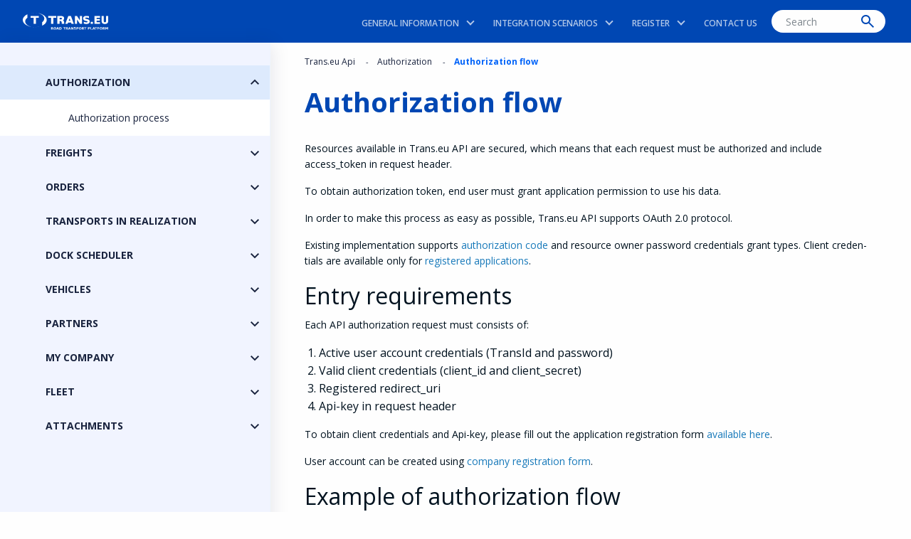

--- FILE ---
content_type: text/html; charset=UTF-8
request_url: https://www.trans.eu/api/authorization/authorization-flow/
body_size: 16801
content:

<!doctype html>

<html class="no-js" dir="ltr" lang="en-GB" prefix="og: https://ogp.me/ns#">

<head>
    <meta charset="utf-8">

    <!-- Force IE to use the latest rendering engine available -->
    <meta http-equiv="X-UA-Compatible" content="IE=edge">

    <!-- Mobile Meta -->
    <meta name="viewport" content="width=device-width, initial-scale=1.0">
    <meta class="foundation-mq">

    <!-- If Site Icon isn't set in customizer -->
    
    <!-- Icons & Favicons -->
    <link href="https://www.trans.eu/api/wp-content/themes/api-trans/favicon-white.png" media="(prefers-color-scheme: dark)" rel="icon" type="image/png" sizes="32x32">
    <link href="https://www.trans.eu/api/wp-content/themes/api-trans/favicon.png" media="(prefers-color-scheme: light)" rel="icon" type="image/png" sizes="32x32">

    
    <link rel="pingback" href="">

    <title>Authorization flow - Trans.eu Api</title>

		<!-- All in One SEO 4.9.3 - aioseo.com -->
	<meta name="description" content="Resources available in Trans.eu API are secured, which means that each request must be authorized and include access_token in request header. To obtain authorization token, end user must grant application permission to use his data. In order to make this process as easy as possible, Trans.eu API supports OAuth 2.0 protocol. Existing implementation supports authorization code and resource owner" />
	<meta name="robots" content="max-image-preview:large" />
	<meta name="author" content="Patryk"/>
	<link rel="canonical" href="https://www.trans.eu/api/authorization/authorization-flow/" />
	<meta name="generator" content="All in One SEO (AIOSEO) 4.9.3" />
		<meta property="og:locale" content="en_GB" />
		<meta property="og:site_name" content="Trans.eu Api - Trans.eu Api" />
		<meta property="og:type" content="article" />
		<meta property="og:title" content="Authorization flow - Trans.eu Api" />
		<meta property="og:description" content="Resources available in Trans.eu API are secured, which means that each request must be authorized and include access_token in request header. To obtain authorization token, end user must grant application permission to use his data. In order to make this process as easy as possible, Trans.eu API supports OAuth 2.0 protocol. Existing implementation supports authorization code and resource owner" />
		<meta property="og:url" content="https://www.trans.eu/api/authorization/authorization-flow/" />
		<meta property="og:image" content="https://www.trans.eu/api/wp-content/uploads/2019/05/201805241459329875.png" />
		<meta property="og:image:secure_url" content="https://www.trans.eu/api/wp-content/uploads/2019/05/201805241459329875.png" />
		<meta property="og:image:width" content="1182" />
		<meta property="og:image:height" content="246" />
		<meta property="article:published_time" content="2020-04-07T11:39:34+00:00" />
		<meta property="article:modified_time" content="2023-06-29T08:21:39+00:00" />
		<meta name="twitter:card" content="summary" />
		<meta name="twitter:title" content="Authorization flow - Trans.eu Api" />
		<meta name="twitter:description" content="Resources available in Trans.eu API are secured, which means that each request must be authorized and include access_token in request header. To obtain authorization token, end user must grant application permission to use his data. In order to make this process as easy as possible, Trans.eu API supports OAuth 2.0 protocol. Existing implementation supports authorization code and resource owner" />
		<meta name="twitter:image" content="https://www.trans.eu/api/wp-content/uploads/2019/05/201805241459329875.png" />
		<script type="application/ld+json" class="aioseo-schema">
			{"@context":"https:\/\/schema.org","@graph":[{"@type":"BlogPosting","@id":"https:\/\/www.trans.eu\/api\/authorization\/authorization-flow\/#blogposting","name":"Authorization flow - Trans.eu Api","headline":"Authorization flow","author":{"@id":"https:\/\/www.trans.eu\/api#author"},"publisher":{"@id":"https:\/\/www.trans.eu\/api\/#organization"},"image":{"@type":"ImageObject","url":"https:\/\/www.trans.eu\/api\/wp-content\/uploads\/Authorize-1.png","@id":"https:\/\/www.trans.eu\/api\/authorization\/authorization-flow\/#articleImage","width":971,"height":191},"datePublished":"2020-04-07T13:39:34+02:00","dateModified":"2023-06-29T10:21:39+02:00","inLanguage":"en-GB","mainEntityOfPage":{"@id":"https:\/\/www.trans.eu\/api\/authorization\/authorization-flow\/#webpage"},"isPartOf":{"@id":"https:\/\/www.trans.eu\/api\/authorization\/authorization-flow\/#webpage"},"articleSection":"Authorization, English"},{"@type":"BreadcrumbList","@id":"https:\/\/www.trans.eu\/api\/authorization\/authorization-flow\/#breadcrumblist","itemListElement":[{"@type":"ListItem","@id":"https:\/\/www.trans.eu\/api#listItem","position":1,"name":"Home","item":"https:\/\/www.trans.eu\/api","nextItem":{"@type":"ListItem","@id":"https:\/\/www.trans.eu\/api\/authorization\/#listItem","name":"Authorization"}},{"@type":"ListItem","@id":"https:\/\/www.trans.eu\/api\/authorization\/#listItem","position":2,"name":"Authorization","item":"https:\/\/www.trans.eu\/api\/authorization\/","nextItem":{"@type":"ListItem","@id":"https:\/\/www.trans.eu\/api\/authorization\/authorization-flow\/#listItem","name":"Authorization flow"},"previousItem":{"@type":"ListItem","@id":"https:\/\/www.trans.eu\/api#listItem","name":"Home"}},{"@type":"ListItem","@id":"https:\/\/www.trans.eu\/api\/authorization\/authorization-flow\/#listItem","position":3,"name":"Authorization flow","previousItem":{"@type":"ListItem","@id":"https:\/\/www.trans.eu\/api\/authorization\/#listItem","name":"Authorization"}}]},{"@type":"Organization","@id":"https:\/\/www.trans.eu\/api\/#organization","name":"Trans.eu Api","description":"Trans.eu Api","url":"https:\/\/www.trans.eu\/api\/","logo":{"@type":"ImageObject","url":"https:\/\/www.trans.eu\/api\/wp-content\/uploads\/2019\/05\/cropped-201805241459329875.png","@id":"https:\/\/www.trans.eu\/api\/authorization\/authorization-flow\/#organizationLogo","width":512,"height":512},"image":{"@id":"https:\/\/www.trans.eu\/api\/authorization\/authorization-flow\/#organizationLogo"}},{"@type":"Person","@id":"https:\/\/www.trans.eu\/api#author","url":"https:\/\/www.trans.eu\/api","name":"Patryk","image":{"@type":"ImageObject","@id":"https:\/\/www.trans.eu\/api\/authorization\/authorization-flow\/#authorImage","url":"https:\/\/secure.gravatar.com\/avatar\/77c119decf8555541f7b54d86962ec6449ce85660cb14b0bb529fa3c72778deb?s=96&d=mm&r=g","width":96,"height":96,"caption":"Patryk"}},{"@type":"WebPage","@id":"https:\/\/www.trans.eu\/api\/authorization\/authorization-flow\/#webpage","url":"https:\/\/www.trans.eu\/api\/authorization\/authorization-flow\/","name":"Authorization flow - Trans.eu Api","description":"Resources available in Trans.eu API are secured, which means that each request must be authorized and include access_token in request header. To obtain authorization token, end user must grant application permission to use his data. In order to make this process as easy as possible, Trans.eu API supports OAuth 2.0 protocol. Existing implementation supports authorization code and resource owner","inLanguage":"en-GB","isPartOf":{"@id":"https:\/\/www.trans.eu\/api\/#website"},"breadcrumb":{"@id":"https:\/\/www.trans.eu\/api\/authorization\/authorization-flow\/#breadcrumblist"},"author":{"@id":"https:\/\/www.trans.eu\/api#author"},"creator":{"@id":"https:\/\/www.trans.eu\/api#author"},"datePublished":"2020-04-07T13:39:34+02:00","dateModified":"2023-06-29T10:21:39+02:00"},{"@type":"WebSite","@id":"https:\/\/www.trans.eu\/api\/#website","url":"https:\/\/www.trans.eu\/api\/","name":"Trans.eu Api","description":"Trans.eu Api","inLanguage":"en-GB","publisher":{"@id":"https:\/\/www.trans.eu\/api\/#organization"}}]}
		</script>
		<!-- All in One SEO -->

<link rel="alternate" title="oEmbed (JSON)" type="application/json+oembed" href="https://www.trans.eu/api/wp-json/oembed/1.0/embed?url=https%3A%2F%2Fwww.trans.eu%2Fapi%2Fauthorization%2Fauthorization-flow%2F" />
<link rel="alternate" title="oEmbed (XML)" type="text/xml+oembed" href="https://www.trans.eu/api/wp-json/oembed/1.0/embed?url=https%3A%2F%2Fwww.trans.eu%2Fapi%2Fauthorization%2Fauthorization-flow%2F&#038;format=xml" />
<style id='wp-img-auto-sizes-contain-inline-css' type='text/css'>
img:is([sizes=auto i],[sizes^="auto," i]){contain-intrinsic-size:3000px 1500px}
/*# sourceURL=wp-img-auto-sizes-contain-inline-css */
</style>
<style id='wp-emoji-styles-inline-css' type='text/css'>

	img.wp-smiley, img.emoji {
		display: inline !important;
		border: none !important;
		box-shadow: none !important;
		height: 1em !important;
		width: 1em !important;
		margin: 0 0.07em !important;
		vertical-align: -0.1em !important;
		background: none !important;
		padding: 0 !important;
	}
/*# sourceURL=wp-emoji-styles-inline-css */
</style>
<style id='wp-block-library-inline-css' type='text/css'>
:root{--wp-block-synced-color:#7a00df;--wp-block-synced-color--rgb:122,0,223;--wp-bound-block-color:var(--wp-block-synced-color);--wp-editor-canvas-background:#ddd;--wp-admin-theme-color:#007cba;--wp-admin-theme-color--rgb:0,124,186;--wp-admin-theme-color-darker-10:#006ba1;--wp-admin-theme-color-darker-10--rgb:0,107,160.5;--wp-admin-theme-color-darker-20:#005a87;--wp-admin-theme-color-darker-20--rgb:0,90,135;--wp-admin-border-width-focus:2px}@media (min-resolution:192dpi){:root{--wp-admin-border-width-focus:1.5px}}.wp-element-button{cursor:pointer}:root .has-very-light-gray-background-color{background-color:#eee}:root .has-very-dark-gray-background-color{background-color:#313131}:root .has-very-light-gray-color{color:#eee}:root .has-very-dark-gray-color{color:#313131}:root .has-vivid-green-cyan-to-vivid-cyan-blue-gradient-background{background:linear-gradient(135deg,#00d084,#0693e3)}:root .has-purple-crush-gradient-background{background:linear-gradient(135deg,#34e2e4,#4721fb 50%,#ab1dfe)}:root .has-hazy-dawn-gradient-background{background:linear-gradient(135deg,#faaca8,#dad0ec)}:root .has-subdued-olive-gradient-background{background:linear-gradient(135deg,#fafae1,#67a671)}:root .has-atomic-cream-gradient-background{background:linear-gradient(135deg,#fdd79a,#004a59)}:root .has-nightshade-gradient-background{background:linear-gradient(135deg,#330968,#31cdcf)}:root .has-midnight-gradient-background{background:linear-gradient(135deg,#020381,#2874fc)}:root{--wp--preset--font-size--normal:16px;--wp--preset--font-size--huge:42px}.has-regular-font-size{font-size:1em}.has-larger-font-size{font-size:2.625em}.has-normal-font-size{font-size:var(--wp--preset--font-size--normal)}.has-huge-font-size{font-size:var(--wp--preset--font-size--huge)}.has-text-align-center{text-align:center}.has-text-align-left{text-align:left}.has-text-align-right{text-align:right}.has-fit-text{white-space:nowrap!important}#end-resizable-editor-section{display:none}.aligncenter{clear:both}.items-justified-left{justify-content:flex-start}.items-justified-center{justify-content:center}.items-justified-right{justify-content:flex-end}.items-justified-space-between{justify-content:space-between}.screen-reader-text{border:0;clip-path:inset(50%);height:1px;margin:-1px;overflow:hidden;padding:0;position:absolute;width:1px;word-wrap:normal!important}.screen-reader-text:focus{background-color:#ddd;clip-path:none;color:#444;display:block;font-size:1em;height:auto;left:5px;line-height:normal;padding:15px 23px 14px;text-decoration:none;top:5px;width:auto;z-index:100000}html :where(.has-border-color){border-style:solid}html :where([style*=border-top-color]){border-top-style:solid}html :where([style*=border-right-color]){border-right-style:solid}html :where([style*=border-bottom-color]){border-bottom-style:solid}html :where([style*=border-left-color]){border-left-style:solid}html :where([style*=border-width]){border-style:solid}html :where([style*=border-top-width]){border-top-style:solid}html :where([style*=border-right-width]){border-right-style:solid}html :where([style*=border-bottom-width]){border-bottom-style:solid}html :where([style*=border-left-width]){border-left-style:solid}html :where(img[class*=wp-image-]){height:auto;max-width:100%}:where(figure){margin:0 0 1em}html :where(.is-position-sticky){--wp-admin--admin-bar--position-offset:var(--wp-admin--admin-bar--height,0px)}@media screen and (max-width:600px){html :where(.is-position-sticky){--wp-admin--admin-bar--position-offset:0px}}

/*# sourceURL=wp-block-library-inline-css */
</style><style id='global-styles-inline-css' type='text/css'>
:root{--wp--preset--aspect-ratio--square: 1;--wp--preset--aspect-ratio--4-3: 4/3;--wp--preset--aspect-ratio--3-4: 3/4;--wp--preset--aspect-ratio--3-2: 3/2;--wp--preset--aspect-ratio--2-3: 2/3;--wp--preset--aspect-ratio--16-9: 16/9;--wp--preset--aspect-ratio--9-16: 9/16;--wp--preset--color--black: #000000;--wp--preset--color--cyan-bluish-gray: #abb8c3;--wp--preset--color--white: #ffffff;--wp--preset--color--pale-pink: #f78da7;--wp--preset--color--vivid-red: #cf2e2e;--wp--preset--color--luminous-vivid-orange: #ff6900;--wp--preset--color--luminous-vivid-amber: #fcb900;--wp--preset--color--light-green-cyan: #7bdcb5;--wp--preset--color--vivid-green-cyan: #00d084;--wp--preset--color--pale-cyan-blue: #8ed1fc;--wp--preset--color--vivid-cyan-blue: #0693e3;--wp--preset--color--vivid-purple: #9b51e0;--wp--preset--gradient--vivid-cyan-blue-to-vivid-purple: linear-gradient(135deg,rgb(6,147,227) 0%,rgb(155,81,224) 100%);--wp--preset--gradient--light-green-cyan-to-vivid-green-cyan: linear-gradient(135deg,rgb(122,220,180) 0%,rgb(0,208,130) 100%);--wp--preset--gradient--luminous-vivid-amber-to-luminous-vivid-orange: linear-gradient(135deg,rgb(252,185,0) 0%,rgb(255,105,0) 100%);--wp--preset--gradient--luminous-vivid-orange-to-vivid-red: linear-gradient(135deg,rgb(255,105,0) 0%,rgb(207,46,46) 100%);--wp--preset--gradient--very-light-gray-to-cyan-bluish-gray: linear-gradient(135deg,rgb(238,238,238) 0%,rgb(169,184,195) 100%);--wp--preset--gradient--cool-to-warm-spectrum: linear-gradient(135deg,rgb(74,234,220) 0%,rgb(151,120,209) 20%,rgb(207,42,186) 40%,rgb(238,44,130) 60%,rgb(251,105,98) 80%,rgb(254,248,76) 100%);--wp--preset--gradient--blush-light-purple: linear-gradient(135deg,rgb(255,206,236) 0%,rgb(152,150,240) 100%);--wp--preset--gradient--blush-bordeaux: linear-gradient(135deg,rgb(254,205,165) 0%,rgb(254,45,45) 50%,rgb(107,0,62) 100%);--wp--preset--gradient--luminous-dusk: linear-gradient(135deg,rgb(255,203,112) 0%,rgb(199,81,192) 50%,rgb(65,88,208) 100%);--wp--preset--gradient--pale-ocean: linear-gradient(135deg,rgb(255,245,203) 0%,rgb(182,227,212) 50%,rgb(51,167,181) 100%);--wp--preset--gradient--electric-grass: linear-gradient(135deg,rgb(202,248,128) 0%,rgb(113,206,126) 100%);--wp--preset--gradient--midnight: linear-gradient(135deg,rgb(2,3,129) 0%,rgb(40,116,252) 100%);--wp--preset--font-size--small: 13px;--wp--preset--font-size--medium: 20px;--wp--preset--font-size--large: 36px;--wp--preset--font-size--x-large: 42px;--wp--preset--spacing--20: 0.44rem;--wp--preset--spacing--30: 0.67rem;--wp--preset--spacing--40: 1rem;--wp--preset--spacing--50: 1.5rem;--wp--preset--spacing--60: 2.25rem;--wp--preset--spacing--70: 3.38rem;--wp--preset--spacing--80: 5.06rem;--wp--preset--shadow--natural: 6px 6px 9px rgba(0, 0, 0, 0.2);--wp--preset--shadow--deep: 12px 12px 50px rgba(0, 0, 0, 0.4);--wp--preset--shadow--sharp: 6px 6px 0px rgba(0, 0, 0, 0.2);--wp--preset--shadow--outlined: 6px 6px 0px -3px rgb(255, 255, 255), 6px 6px rgb(0, 0, 0);--wp--preset--shadow--crisp: 6px 6px 0px rgb(0, 0, 0);}:where(.is-layout-flex){gap: 0.5em;}:where(.is-layout-grid){gap: 0.5em;}body .is-layout-flex{display: flex;}.is-layout-flex{flex-wrap: wrap;align-items: center;}.is-layout-flex > :is(*, div){margin: 0;}body .is-layout-grid{display: grid;}.is-layout-grid > :is(*, div){margin: 0;}:where(.wp-block-columns.is-layout-flex){gap: 2em;}:where(.wp-block-columns.is-layout-grid){gap: 2em;}:where(.wp-block-post-template.is-layout-flex){gap: 1.25em;}:where(.wp-block-post-template.is-layout-grid){gap: 1.25em;}.has-black-color{color: var(--wp--preset--color--black) !important;}.has-cyan-bluish-gray-color{color: var(--wp--preset--color--cyan-bluish-gray) !important;}.has-white-color{color: var(--wp--preset--color--white) !important;}.has-pale-pink-color{color: var(--wp--preset--color--pale-pink) !important;}.has-vivid-red-color{color: var(--wp--preset--color--vivid-red) !important;}.has-luminous-vivid-orange-color{color: var(--wp--preset--color--luminous-vivid-orange) !important;}.has-luminous-vivid-amber-color{color: var(--wp--preset--color--luminous-vivid-amber) !important;}.has-light-green-cyan-color{color: var(--wp--preset--color--light-green-cyan) !important;}.has-vivid-green-cyan-color{color: var(--wp--preset--color--vivid-green-cyan) !important;}.has-pale-cyan-blue-color{color: var(--wp--preset--color--pale-cyan-blue) !important;}.has-vivid-cyan-blue-color{color: var(--wp--preset--color--vivid-cyan-blue) !important;}.has-vivid-purple-color{color: var(--wp--preset--color--vivid-purple) !important;}.has-black-background-color{background-color: var(--wp--preset--color--black) !important;}.has-cyan-bluish-gray-background-color{background-color: var(--wp--preset--color--cyan-bluish-gray) !important;}.has-white-background-color{background-color: var(--wp--preset--color--white) !important;}.has-pale-pink-background-color{background-color: var(--wp--preset--color--pale-pink) !important;}.has-vivid-red-background-color{background-color: var(--wp--preset--color--vivid-red) !important;}.has-luminous-vivid-orange-background-color{background-color: var(--wp--preset--color--luminous-vivid-orange) !important;}.has-luminous-vivid-amber-background-color{background-color: var(--wp--preset--color--luminous-vivid-amber) !important;}.has-light-green-cyan-background-color{background-color: var(--wp--preset--color--light-green-cyan) !important;}.has-vivid-green-cyan-background-color{background-color: var(--wp--preset--color--vivid-green-cyan) !important;}.has-pale-cyan-blue-background-color{background-color: var(--wp--preset--color--pale-cyan-blue) !important;}.has-vivid-cyan-blue-background-color{background-color: var(--wp--preset--color--vivid-cyan-blue) !important;}.has-vivid-purple-background-color{background-color: var(--wp--preset--color--vivid-purple) !important;}.has-black-border-color{border-color: var(--wp--preset--color--black) !important;}.has-cyan-bluish-gray-border-color{border-color: var(--wp--preset--color--cyan-bluish-gray) !important;}.has-white-border-color{border-color: var(--wp--preset--color--white) !important;}.has-pale-pink-border-color{border-color: var(--wp--preset--color--pale-pink) !important;}.has-vivid-red-border-color{border-color: var(--wp--preset--color--vivid-red) !important;}.has-luminous-vivid-orange-border-color{border-color: var(--wp--preset--color--luminous-vivid-orange) !important;}.has-luminous-vivid-amber-border-color{border-color: var(--wp--preset--color--luminous-vivid-amber) !important;}.has-light-green-cyan-border-color{border-color: var(--wp--preset--color--light-green-cyan) !important;}.has-vivid-green-cyan-border-color{border-color: var(--wp--preset--color--vivid-green-cyan) !important;}.has-pale-cyan-blue-border-color{border-color: var(--wp--preset--color--pale-cyan-blue) !important;}.has-vivid-cyan-blue-border-color{border-color: var(--wp--preset--color--vivid-cyan-blue) !important;}.has-vivid-purple-border-color{border-color: var(--wp--preset--color--vivid-purple) !important;}.has-vivid-cyan-blue-to-vivid-purple-gradient-background{background: var(--wp--preset--gradient--vivid-cyan-blue-to-vivid-purple) !important;}.has-light-green-cyan-to-vivid-green-cyan-gradient-background{background: var(--wp--preset--gradient--light-green-cyan-to-vivid-green-cyan) !important;}.has-luminous-vivid-amber-to-luminous-vivid-orange-gradient-background{background: var(--wp--preset--gradient--luminous-vivid-amber-to-luminous-vivid-orange) !important;}.has-luminous-vivid-orange-to-vivid-red-gradient-background{background: var(--wp--preset--gradient--luminous-vivid-orange-to-vivid-red) !important;}.has-very-light-gray-to-cyan-bluish-gray-gradient-background{background: var(--wp--preset--gradient--very-light-gray-to-cyan-bluish-gray) !important;}.has-cool-to-warm-spectrum-gradient-background{background: var(--wp--preset--gradient--cool-to-warm-spectrum) !important;}.has-blush-light-purple-gradient-background{background: var(--wp--preset--gradient--blush-light-purple) !important;}.has-blush-bordeaux-gradient-background{background: var(--wp--preset--gradient--blush-bordeaux) !important;}.has-luminous-dusk-gradient-background{background: var(--wp--preset--gradient--luminous-dusk) !important;}.has-pale-ocean-gradient-background{background: var(--wp--preset--gradient--pale-ocean) !important;}.has-electric-grass-gradient-background{background: var(--wp--preset--gradient--electric-grass) !important;}.has-midnight-gradient-background{background: var(--wp--preset--gradient--midnight) !important;}.has-small-font-size{font-size: var(--wp--preset--font-size--small) !important;}.has-medium-font-size{font-size: var(--wp--preset--font-size--medium) !important;}.has-large-font-size{font-size: var(--wp--preset--font-size--large) !important;}.has-x-large-font-size{font-size: var(--wp--preset--font-size--x-large) !important;}
/*# sourceURL=global-styles-inline-css */
</style>

<style id='classic-theme-styles-inline-css' type='text/css'>
/*! This file is auto-generated */
.wp-block-button__link{color:#fff;background-color:#32373c;border-radius:9999px;box-shadow:none;text-decoration:none;padding:calc(.667em + 2px) calc(1.333em + 2px);font-size:1.125em}.wp-block-file__button{background:#32373c;color:#fff;text-decoration:none}
/*# sourceURL=/wp-includes/css/classic-themes.min.css */
</style>
<style id='wp-typography-custom-inline-css' type='text/css'>
sub, sup{font-size: 75%;line-height: 100%}sup{vertical-align: 60%}sub{vertical-align: -10%}.amp{font-family: Baskerville, "Goudy Old Style", Palatino, "Book Antiqua", "Warnock Pro", serif;font-size: 1.1em;font-style: italic;font-weight: normal;line-height: 1em}.caps{font-size: 90%}.dquo{margin-left: -0.4em}.quo{margin-left: -0.2em}.pull-single{margin-left: -0.15em}.push-single{margin-right: 0.15em}.pull-double{margin-left: -0.38em}.push-double{margin-right: 0.38em}
/*# sourceURL=wp-typography-custom-inline-css */
</style>
<style id='wp-typography-safari-font-workaround-inline-css' type='text/css'>
body {-webkit-font-feature-settings: "liga";font-feature-settings: "liga";-ms-font-feature-settings: normal;}
/*# sourceURL=wp-typography-safari-font-workaround-inline-css */
</style>
<link rel='stylesheet' id='hcb-style-css' href='https://www.trans.eu/api/wp-content/plugins/highlighting-code-block/build/css/hcb--light.css?ver=2.0.1' type='text/css' media='all' />
<style id='hcb-style-inline-css' type='text/css'>
:root{--hcb--fz--base: 14px}:root{--hcb--fz--mobile: 13px}:root{--hcb--ff:Menlo, Consolas, "Hiragino Kaku Gothic ProN", "Hiragino Sans", Meiryo, sans-serif;}
/*# sourceURL=hcb-style-inline-css */
</style>
<link rel='stylesheet' id='site-css-css' href='https://www.trans.eu/api/wp-content/themes/api-trans/assets/styles/style.css?ver=1687781519' type='text/css' media='all' />
<link rel='stylesheet' id='wp-block-paragraph-css' href='https://www.trans.eu/api/wp-includes/blocks/paragraph/style.min.css?ver=6.9' type='text/css' media='all' />
<link rel='stylesheet' id='wp-block-heading-css' href='https://www.trans.eu/api/wp-includes/blocks/heading/style.min.css?ver=6.9' type='text/css' media='all' />
<link rel='stylesheet' id='wp-block-list-css' href='https://www.trans.eu/api/wp-includes/blocks/list/style.min.css?ver=6.9' type='text/css' media='all' />
<link rel='stylesheet' id='wp-block-image-css' href='https://www.trans.eu/api/wp-includes/blocks/image/style.min.css?ver=6.9' type='text/css' media='all' />
<link rel='stylesheet' id='wp-block-spacer-css' href='https://www.trans.eu/api/wp-includes/blocks/spacer/style.min.css?ver=6.9' type='text/css' media='all' />
<script type="text/javascript" src="https://www.trans.eu/api/wp-includes/js/jquery/jquery.min.js?ver=3.7.1" id="jquery-core-js"></script>
<script type="text/javascript" src="https://www.trans.eu/api/wp-includes/js/jquery/jquery-migrate.min.js?ver=3.4.1" id="jquery-migrate-js"></script>
<link rel="https://api.w.org/" href="https://www.trans.eu/api/wp-json/" /><link rel="alternate" title="JSON" type="application/json" href="https://www.trans.eu/api/wp-json/wp/v2/posts/1542" /><link rel='shortlink' href='https://www.trans.eu/api/?p=1542' />
		<style type="text/css" id="wp-custom-css">
			table tbody tr:first-of-type td {
    background-color: unset;
    color: unset;
}

table:not(:has(thead)) tbody tr:first-of-type td {
    background-color: #0047B3;
    color: #fff;
}

table:has(thead) thead th:first-of-type td {
    background-color: #0047B3;
    color: #fff;
}

[class*="has-"][class*="-font-size"] table {
  font-size: unset; /* albo inherit */
}		</style>
		
    <!-- Google Tag Manager -->
<script>
    (function(w, d, s, l, i) {
        w[l] = w[l] || [];
        w[l].push({
            'gtm.start': new Date().getTime(),
            event: 'gtm.js'
        });
        var f = d.getElementsByTagName(s)[0],
            j = d.createElement(s),
            dl = l != 'dataLayer' ? '&l=' + l : '';
        j.async = true;
        j.src =
            'https://www.googletagmanager.com/gtm.js?id=' + i + dl;
        f.parentNode.insertBefore(j, f);
    })(window, document, 'script', 'dataLayer', 'GTM-N3LKCP');
</script>
<!-- End Google Tag Manager -->
</head>

<body class="wp-singular post-template-default single single-post postid-1542 single-format-standard wp-theme-api-trans noptin">

<!-- Google Tag Manager (noscript) -->
<noscript><iframe src="https://www.googletagmanager.com/ns.html?id=GTM-N3LKCP" height="0" width="0"
                  style="display:none;visibility:hidden"></iframe></noscript>
<!-- End Google Tag Manager (noscript) -->

    <div class="off-canvas-wrapper">

        
<div class="off-canvas position-right" id="off-canvas" data-off-canvas>
	
    <ul id="main-nav-offcanvas" class="menu-offcanvas side-menu new-side-menu js-side-menu"><li class=' menu-item menu-item-type-custom menu-item-object-custom menu-item-has-children'><div class="side-menu__title lvl-0 custom js-toggle" data-lvl="0"><span>General information<span></div>
<ul class="sub-menu">
<li class=' menu-item menu-item-type-post_type menu-item-object-post'><div class="side-menu__title lvl-1 post_type" data-lvl="1"><a href="https://www.trans.eu/api/general-information/about-api/">About API</a></div></li>
<li class=' menu-item menu-item-type-post_type menu-item-object-post'><div class="side-menu__title lvl-1 post_type" data-lvl="1"><a href="https://www.trans.eu/api/general-information/authorization-process/">Authorization process</a></div></li>
<li class=' menu-item menu-item-type-post_type menu-item-object-post'><div class="side-menu__title lvl-1 post_type" data-lvl="1"><a href="https://www.trans.eu/api/general-information/allowed-values/">API Dictionaries</a></div></li>
<li class=' menu-item menu-item-type-post_type menu-item-object-post'><div class="side-menu__title lvl-1 post_type" data-lvl="1"><a href="https://www.trans.eu/api/general-information/api-callback-urls/">API Callback URLs</a></div></li>
<li class=' menu-item menu-item-type-post_type menu-item-object-page'><div class="side-menu__title lvl-1 post_type" data-lvl="1"><a href="https://www.trans.eu/api/yaml-documentation/">YAML Documentation</a></div></li>
<li class=' menu-item menu-item-type-post_type menu-item-object-post'><div class="side-menu__title lvl-1 post_type" data-lvl="1"><a href="https://www.trans.eu/api/general-information/faq/">FAQ</a></div></li>
<li class=' menu-item menu-item-type-post_type menu-item-object-page'><div class="side-menu__title lvl-1 post_type" data-lvl="1"><a href="https://www.trans.eu/api/regulations/">API Regulations</a></div></li>
</ul>
</li>
<li class=' menu-item menu-item-type-taxonomy menu-item-object-category'><div class="side-menu__title lvl-0 taxonomy" data-lvl="0"><a href="https://www.trans.eu/api/use-cases/">Integration Scenarios</a></div></li>
<li class=' menu-item menu-item-type-custom menu-item-object-custom menu-item-has-children'><div class="side-menu__title lvl-0 custom js-toggle" data-lvl="0"><span>Register<span></div>
<ul class="sub-menu">
<li class=' menu-item menu-item-type-post_type menu-item-object-page'><div class="side-menu__title lvl-1 post_type" data-lvl="1"><a href="https://www.trans.eu/api/register-your-app/">Register your app</a></div></li>
<li class=' menu-item menu-item-type-post_type menu-item-object-page'><div class="side-menu__title lvl-1 post_type" data-lvl="1"><a href="https://www.trans.eu/api/register-officeid/">Add Trans ID to existing integration</a></div></li>
<li class=' menu-item menu-item-type-post_type menu-item-object-post'><div class="side-menu__title lvl-1 post_type" data-lvl="1"><a href="https://www.trans.eu/api/uncategorized/registration-form-for-clients-interested-in-integration/">Registration for Clients interested in Integration</a></div></li>
</ul>
</li>
<li class=' menu-item menu-item-type-post_type menu-item-object-page'><div class="side-menu__title lvl-0 post_type" data-lvl="0"><a href="https://www.trans.eu/api/contact-us/">Contact us</a></div></li>
<li class='nav-search menu-item menu-item-type-search menu-item-object-'><div class="side-menu__title lvl-0 search" data-lvl="0"><span>Nav Menu Search<span></div></li>
</ul>    <div class="hide-for-large">
        <ul id="menu-side-menu" class="side-menu new-side-menu js-side-menu "><li class=' menu-item menu-item-type-taxonomy menu-item-object-category current-post-ancestor current-menu-parent current-post-parent menu-item-has-children'><div class="side-menu__title lvl-0 taxonomy js-toggle active" data-lvl="0"><span>Authorization</span></div>
<ul class="sub-menu">
<li class=' menu-item menu-item-type-post_type menu-item-object-post'><div class="side-menu__title lvl-1 post_type" data-lvl="1"><a href="https://www.trans.eu/api/general-information/authorization-process/">Authorization process</a></div></li>
</ul>
</li>
<li class=' menu-item menu-item-type-taxonomy menu-item-object-category menu-item-has-children'><div class="side-menu__title lvl-0 taxonomy js-toggle" data-lvl="0"><span>Freights</span></div>
<ul class="sub-menu">
<li class=' menu-item menu-item-type-post_type menu-item-object-post'><div class="side-menu__title lvl-1 post_type" data-lvl="1"><a href="https://www.trans.eu/api/freights/freight-description/">Freight description</a></div></li>
<li class=' menu-item menu-item-type-taxonomy menu-item-object-category'><div class="side-menu__title lvl-1 taxonomy js-toggle" data-lvl="1"><span>Create new freight</span></div><ul class="sub-menu"><li class="menu-item menu-item-type-post"><div class="side-menu__title lvl-2" data-lvl="2"><a href="https://www.trans.eu/api/freights/creating-new-multifreight/">Creating multifreight</a></div></li><li class="menu-item menu-item-type-post"><div class="side-menu__title lvl-2" data-lvl="2"><a href="https://www.trans.eu/api/freights/create-new-freight/get-freight-by-id/">Get freight by id</a></div></li><li class="menu-item menu-item-type-post"><div class="side-menu__title lvl-2" data-lvl="2"><a href="https://www.trans.eu/api/freights/create-new-freight/get-freights-list/">Get freights list</a></div></li><li class="menu-item menu-item-type-post"><div class="side-menu__title lvl-2" data-lvl="2"><a href="https://www.trans.eu/api/freights/get-the-list-of-exchanges/">Get the list of exchanges</a></div></li><li class="menu-item menu-item-type-post"><div class="side-menu__title lvl-2" data-lvl="2"><a href="https://www.trans.eu/api/freights/new-freight-to-direct-person/">New freight to direct person</a></div></li><li class="menu-item menu-item-type-post"><div class="side-menu__title lvl-2" data-lvl="2"><a href="https://www.trans.eu/api/freights/new-freight-to-freight-exchange/">New freight to freight exchange</a></div></li><li class="menu-item menu-item-type-post"><div class="side-menu__title lvl-2" data-lvl="2"><a href="https://www.trans.eu/api/freights/new-freight-to-multi-exchange/">New freight to multi exchange</a></div></li><li class="menu-item menu-item-type-post"><div class="side-menu__title lvl-2" data-lvl="2"><a href="https://www.trans.eu/api/freights/new-freight-to-group/">New freight to selected companies</a></div></li><li class="menu-item menu-item-type-post"><div class="side-menu__title lvl-2" data-lvl="2"><a href="https://www.trans.eu/api/freights/new-freight-automation-rules/">New freight using automation rules</a></div></li><li class="menu-item menu-item-type-post"><div class="side-menu__title lvl-2" data-lvl="2"><a href="https://www.trans.eu/api/freights/create-new-freight/update-existing-freight/">Update existing freight</a></div></li></ul></li>
<li class=' menu-item menu-item-type-taxonomy menu-item-object-category'><div class="side-menu__title lvl-1 taxonomy js-toggle" data-lvl="1"><span>Private exchange</span></div><ul class="sub-menu"><li class="menu-item menu-item-type-post"><div class="side-menu__title lvl-2" data-lvl="2"><a href="https://www.trans.eu/api/freights/private-exchange/get-private-exchanges-list/">Get private exchanges list</a></div></li><li class="menu-item menu-item-type-post"><div class="side-menu__title lvl-2" data-lvl="2"><a href="https://www.trans.eu/api/freights/private-exchange/new-freight-to-private-exchange/">New freight to private exchange</a></div></li></ul></li>
<li class=' menu-item menu-item-type-taxonomy menu-item-object-category'><div class="side-menu__title lvl-1 taxonomy js-toggle" data-lvl="1"><span>Private exchange branded</span></div><ul class="sub-menu"><li class="menu-item menu-item-type-post"><div class="side-menu__title lvl-2" data-lvl="2"><a href="https://www.trans.eu/api/freights/private-exchange-branded/get-list-of-private-exchange-branded-members/">Get list of private exchange branded members</a></div></li><li class="menu-item menu-item-type-post"><div class="side-menu__title lvl-2" data-lvl="2"><a href="https://www.trans.eu/api/freights/private-exchange-branded/get-private-exchange-branded-list/">Get private exchange branded list</a></div></li><li class="menu-item menu-item-type-post"><div class="side-menu__title lvl-2" data-lvl="2"><a href="https://www.trans.eu/api/freights/private-exchange-branded/new-freight-to-private-exchange-branded/">New freight to private exchange branded</a></div></li></ul></li>
<li class=' menu-item menu-item-type-taxonomy menu-item-object-category'><div class="side-menu__title lvl-1 taxonomy js-toggle" data-lvl="1"><span>Suggested places of loading and unloading</span></div><ul class="sub-menu"><li class="menu-item menu-item-type-post"><div class="side-menu__title lvl-2" data-lvl="2"><a href="https://www.trans.eu/api/freights/suggested-places-of-loading-and-unloading/adding-the-addresses-of-fixed-locations-for-loading-and-unloading/">Adding the addresses of fixed locations for loading and unloading</a></div></li><li class="menu-item menu-item-type-post"><div class="side-menu__title lvl-2" data-lvl="2"><a href="https://www.trans.eu/api/freights/suggested-places-of-loading-and-unloading/delete-suggestion-from-saved-places/">Delete suggestion from saved places</a></div></li><li class="menu-item menu-item-type-post"><div class="side-menu__title lvl-2" data-lvl="2"><a href="https://www.trans.eu/api/freights/suggested-places-of-loading-and-unloading/listing-the-addresses-of-fixed-locations-for-loading-and-unloading/">Listing the addresses of fixed locations for loading and unloading</a></div></li></ul></li>
<li class=' menu-item menu-item-type-taxonomy menu-item-object-category'><div class="side-menu__title lvl-1 taxonomy js-toggle" data-lvl="1"><span>Negotiation</span></div><ul class="sub-menu"><li class="menu-item menu-item-type-post"><div class="side-menu__title lvl-2" data-lvl="2"><a href="https://www.trans.eu/api/freights/accept-freight-offer/">Accept freight offer</a></div></li><li class="menu-item menu-item-type-post"><div class="side-menu__title lvl-2" data-lvl="2"><a href="https://www.trans.eu/api/freights/negotiation/details-of-received-price-offer/">Details of received price offer</a></div></li><li class="menu-item menu-item-type-post"><div class="side-menu__title lvl-2" data-lvl="2"><a href="https://www.trans.eu/api/freights/get-freight-proposal-by-id/">Get freight proposal by id</a></div></li><li class="menu-item menu-item-type-post"><div class="side-menu__title lvl-2" data-lvl="2"><a href="https://www.trans.eu/api/freights/negotiation/getting-a-list-of-accepted-freights/">Getting a list of accepted freights</a></div></li><li class="menu-item menu-item-type-post"><div class="side-menu__title lvl-2" data-lvl="2"><a href="https://www.trans.eu/api/freights/negotiation/list-of-freight-offers-by-greight-id/">List of freight offers by freight ID</a></div></li><li class="menu-item menu-item-type-post"><div class="side-menu__title lvl-2" data-lvl="2"><a href="https://www.trans.eu/api/freights/list-of-freight-proposals/">List of freight proposals</a></div></li><li class="menu-item menu-item-type-post"><div class="side-menu__title lvl-2" data-lvl="2"><a href="https://www.trans.eu/api/freights/negotiate-freight-offer/">Negotiate freight offer</a></div></li><li class="menu-item menu-item-type-post"><div class="side-menu__title lvl-2" data-lvl="2"><a href="https://www.trans.eu/api/freights/reject-freight-offer/">Reject freight offer</a></div></li></ul></li>
<li class=' menu-item menu-item-type-taxonomy menu-item-object-category'><div class="side-menu__title lvl-1 taxonomy js-toggle" data-lvl="1"><span>Archive</span></div><ul class="sub-menu"><li class="menu-item menu-item-type-post"><div class="side-menu__title lvl-2" data-lvl="2"><a href="https://www.trans.eu/api/freights/archive-selected-freight/">Archive selected freight</a></div></li><li class="menu-item menu-item-type-post"><div class="side-menu__title lvl-2" data-lvl="2"><a href="https://www.trans.eu/api/freights/get-archived-freights-list/">Get archived freights list</a></div></li><li class="menu-item menu-item-type-post"><div class="side-menu__title lvl-2" data-lvl="2"><a href="https://www.trans.eu/api/freights/archive/mass-archive-freight-publication/">Mass freight archiving</a></div></li></ul></li>
<li class=' menu-item menu-item-type-taxonomy menu-item-object-category'><div class="side-menu__title lvl-1 taxonomy js-toggle" data-lvl="1"><span>Publication</span></div><ul class="sub-menu"><li class="menu-item menu-item-type-post"><div class="side-menu__title lvl-2" data-lvl="2"><a href="https://www.trans.eu/api/freights/cancel-freight-publication/">Cancel freight publication</a></div></li><li class="menu-item menu-item-type-post"><div class="side-menu__title lvl-2" data-lvl="2"><a href="https://www.trans.eu/api/freights/delete-freight-by-freightid-in-draft-status/">Delete freight by FreightID (in draft status)</a></div></li><li class="menu-item menu-item-type-post"><div class="side-menu__title lvl-2" data-lvl="2"><a href="https://www.trans.eu/api/freights/publication/mass-cancellation-of-publication/">Mass cancellation of publication</a></div></li><li class="menu-item menu-item-type-post"><div class="side-menu__title lvl-2" data-lvl="2"><a href="https://www.trans.eu/api/freights/publication/refresh-freight-publication/">Refresh freight publication</a></div></li></ul></li>
<li class=' menu-item menu-item-type-post_type menu-item-object-post'><div class="side-menu__title lvl-1 post_type" data-lvl="1"><a href="https://www.trans.eu/api/?p=5107">API SmartSort description</a></div></li>
<li class=' menu-item menu-item-type-post_type menu-item-object-post'><div class="side-menu__title lvl-1 post_type" data-lvl="1"><a href="https://www.trans.eu/api/freights/internal-note/">Internal note</a></div></li>
</ul>
</li>
<li class=' menu-item menu-item-type-taxonomy menu-item-object-category menu-item-has-children'><div class="side-menu__title lvl-0 taxonomy js-toggle" data-lvl="0"><span>Orders</span></div>
<ul class="sub-menu">
<li class=' menu-item menu-item-type-post_type menu-item-object-post'><div class="side-menu__title lvl-1 post_type" data-lvl="1"><a href="https://www.trans.eu/api/orders/orders-description/">Transport order description</a></div></li>
<li class=' menu-item menu-item-type-taxonomy menu-item-object-category'><div class="side-menu__title lvl-1 taxonomy js-toggle" data-lvl="1"><span>Create new order</span></div><ul class="sub-menu"><li class="menu-item menu-item-type-post"><div class="side-menu__title lvl-2" data-lvl="2"><a href="https://www.trans.eu/api/orders/create-new-order/create-new-order/">Create new transport order</a></div></li><li class="menu-item menu-item-type-post"><div class="side-menu__title lvl-2" data-lvl="2"><a href="https://www.trans.eu/api/orders/create-new-order/details-of-created-order/">Details of created order</a></div></li></ul></li>
<li class=' menu-item menu-item-type-taxonomy menu-item-object-category'><div class="side-menu__title lvl-1 taxonomy js-toggle" data-lvl="1"><span>Order confirmations</span></div><ul class="sub-menu"><li class="menu-item menu-item-type-post"><div class="side-menu__title lvl-2" data-lvl="2"><a href="https://www.trans.eu/api/orders/order-confirmations/confirm-order-arrival-by-id/">Confirm order arrival by Id</a></div></li><li class="menu-item menu-item-type-post"><div class="side-menu__title lvl-2" data-lvl="2"><a href="https://www.trans.eu/api/orders/order-confirmations/confirm-order-delivery-by-id/">Confirm order delivery by Id</a></div></li><li class="menu-item menu-item-type-post"><div class="side-menu__title lvl-2" data-lvl="2"><a href="https://www.trans.eu/api/orders/order-confirmations/confirm-order-unloading-by-id/">Confirm order unloading by Id</a></div></li></ul></li>
<li class=' menu-item menu-item-type-taxonomy menu-item-object-category'><div class="side-menu__title lvl-1 taxonomy js-toggle" data-lvl="1"><span>Ask for entry execution data</span></div><ul class="sub-menu"><li class="menu-item menu-item-type-post"><div class="side-menu__title lvl-2" data-lvl="2"><a href="https://www.trans.eu/api/orders/entry-execution-data/adding-new-ask-for-entry-execution-data/">Adding new ask for entry execution data</a></div></li><li class="menu-item menu-item-type-post"><div class="side-menu__title lvl-2" data-lvl="2"><a href="https://www.trans.eu/api/orders/entry-execution-data/providing-required-execution-data/">Providing required execution data</a></div></li></ul></li>
<li class=' menu-item menu-item-type-taxonomy menu-item-object-category'><div class="side-menu__title lvl-1 taxonomy js-toggle" data-lvl="1"><span>Order handling</span></div><ul class="sub-menu"><li class="menu-item menu-item-type-post"><div class="side-menu__title lvl-2" data-lvl="2"><a href="https://www.trans.eu/api/orders/order-handling/archive-order-by-id/">Archive order by Id</a></div></li><li class="menu-item menu-item-type-post"><div class="side-menu__title lvl-2" data-lvl="2"><a href="https://www.trans.eu/api/orders/order-handling/cancel-order-by-id/">Cancel order by Id</a></div></li><li class="menu-item menu-item-type-post"><div class="side-menu__title lvl-2" data-lvl="2"><a href="https://www.trans.eu/api/orders/order-handling/edit-shipment-external-id-value/">Edit shipment external id value</a></div></li><li class="menu-item menu-item-type-post"><div class="side-menu__title lvl-2" data-lvl="2"><a href="https://www.trans.eu/api/orders/order-handling/find-transport-order-using-freight-no/">Find transport order using freight number</a></div></li></ul></li>
<li class=' menu-item menu-item-type-taxonomy menu-item-object-category'><div class="side-menu__title lvl-1 taxonomy js-toggle" data-lvl="1"><span>Orders received</span></div><ul class="sub-menu"><li class="menu-item menu-item-type-post"><div class="side-menu__title lvl-2" data-lvl="2"><a href="https://www.trans.eu/api/orders/orders-received/assign-truck-and-driver-to-an-order/">Assign truck and driver to received order</a></div></li><li class="menu-item menu-item-type-post"><div class="side-menu__title lvl-2" data-lvl="2"><a href="https://www.trans.eu/api/orders/orders-received/details-of-a-received-order/">Details of a received order</a></div></li></ul></li>
<li class=' menu-item menu-item-type-taxonomy menu-item-object-category'><div class="side-menu__title lvl-1 taxonomy js-toggle" data-lvl="1"><span>Getting lists</span></div><ul class="sub-menu"><li class="menu-item menu-item-type-post"><div class="side-menu__title lvl-2" data-lvl="2"><a href="https://www.trans.eu/api/orders/getting-lists-orders/list-of-archived-orders-created/">List of archived orders created</a></div></li><li class="menu-item menu-item-type-post"><div class="side-menu__title lvl-2" data-lvl="2"><a href="https://www.trans.eu/api/orders/getting-lists-orders/list-of-archived-orders-received/">List of archived orders received</a></div></li><li class="menu-item menu-item-type-post"><div class="side-menu__title lvl-2" data-lvl="2"><a href="https://www.trans.eu/api/orders/getting-lists-orders/list-of-created-orders/">List of created orders</a></div></li><li class="menu-item menu-item-type-post"><div class="side-menu__title lvl-2" data-lvl="2"><a href="https://www.trans.eu/api/orders/getting-lists-orders/list-of-received-orders/">List of received orders</a></div></li></ul></li>
<li class=' menu-item menu-item-type-taxonomy menu-item-object-category'><div class="side-menu__title lvl-1 taxonomy js-toggle" data-lvl="1"><span>Order conditions</span></div><ul class="sub-menu"><li class="menu-item menu-item-type-post"><div class="side-menu__title lvl-2" data-lvl="2"><a href="https://www.trans.eu/api/orders/order-conditions/accept-order-conditions/">Accept order conditions</a></div></li><li class="menu-item menu-item-type-post"><div class="side-menu__title lvl-2" data-lvl="2"><a href="https://www.trans.eu/api/orders/changing-the-terms-of-the-order-after-their-acceptance/">Changing terms of the order after their acceptance</a></div></li><li class="menu-item menu-item-type-post"><div class="side-menu__title lvl-2" data-lvl="2"><a href="https://www.trans.eu/api/orders/order-conditions/reject-order-conditions/">Reject order conditions</a></div></li><li class="menu-item menu-item-type-post"><div class="side-menu__title lvl-2" data-lvl="2"><a href="https://www.trans.eu/api/orders/order-conditions/update-existing-order-with-order-conditions/">Update existing order with order conditions</a></div></li></ul></li>
<li class=' menu-item menu-item-type-taxonomy menu-item-object-category'><div class="side-menu__title lvl-1 taxonomy js-toggle" data-lvl="1"><span>Order attachments</span></div><ul class="sub-menu"><li class="menu-item menu-item-type-post"><div class="side-menu__title lvl-2" data-lvl="2"><a href="https://www.trans.eu/api/orders/order-attachments/add-invoice-for-transport-document-to-an-order/">Add invoice for transport document to an order</a></div></li><li class="menu-item menu-item-type-post"><div class="side-menu__title lvl-2" data-lvl="2"><a href="https://www.trans.eu/api/orders/order-attachments/get-invoice-for-transport-document-data/">Get invoice for transport document data</a></div></li><li class="menu-item menu-item-type-post"><div class="side-menu__title lvl-2" data-lvl="2"><a href="https://www.trans.eu/api/orders/order-attachments/order-additional-costs-add-remove-update/">Order additional costs - add, remove, update</a></div></li><li class="menu-item menu-item-type-post"><div class="side-menu__title lvl-2" data-lvl="2"><a href="https://www.trans.eu/api/orders/order-attachments/add-attachement-to-order/">Order attachments</a></div></li></ul></li>
</ul>
</li>
<li class=' menu-item menu-item-type-taxonomy menu-item-object-category menu-item-has-children'><div class="side-menu__title lvl-0 taxonomy js-toggle" data-lvl="0"><span>Transports in realization</span></div>
<ul class="sub-menu">
<li class=' menu-item menu-item-type-post_type menu-item-object-post'><div class="side-menu__title lvl-1 post_type" data-lvl="1"><a href="https://www.trans.eu/api/transports-in-realization/getting-information-about-transports-in-realization/">Getting information about Transports in realization</a></div></li>
<li class=' menu-item menu-item-type-post_type menu-item-object-post'><div class="side-menu__title lvl-1 post_type" data-lvl="1"><a href="https://www.trans.eu/api/transports-in-realization/downloading-transport-by-identifier-id/">Downloading transport by identifier (ID)</a></div></li>
<li class=' menu-item menu-item-type-post_type menu-item-object-post'><div class="side-menu__title lvl-1 post_type" data-lvl="1"><a href="https://www.trans.eu/api/transports-in-realization/downloading-information-about-monitoring-events-in-transport-tasks/">Downloading information about monitoring events in transport tasks</a></div></li>
<li class=' menu-item menu-item-type-post_type menu-item-object-post'><div class="side-menu__title lvl-1 post_type" data-lvl="1"><a href="https://www.trans.eu/api/transports-in-realization/retrieve-monitoring-trace/">Retrieve Monitoring Trace</a></div></li>
</ul>
</li>
<li class=' menu-item menu-item-type-taxonomy menu-item-object-category menu-item-has-children'><div class="side-menu__title lvl-0 taxonomy js-toggle" data-lvl="0"><span>Dock Scheduler</span></div>
<ul class="sub-menu">
<li class=' menu-item menu-item-type-post_type menu-item-object-post'><div class="side-menu__title lvl-1 post_type" data-lvl="1"><a href="https://www.trans.eu/api/dock-scheduler/dock-scheduler-description/">Dock scheduler description</a></div></li>
<li class=' menu-item menu-item-type-taxonomy menu-item-object-category'><div class="side-menu__title lvl-1 taxonomy js-toggle" data-lvl="1"><span>Time window</span></div><ul class="sub-menu"><li class="menu-item menu-item-type-post"><div class="side-menu__title lvl-2" data-lvl="2"><a href="https://www.trans.eu/api/dock-scheduler/time-window/add-time-window/">Add time window</a></div></li><li class="menu-item menu-item-type-post"><div class="side-menu__title lvl-2" data-lvl="2"><a href="https://www.trans.eu/api/dock-scheduler/add-time-window-with-purchase-order/">Add time window with purchase order</a></div></li><li class="menu-item menu-item-type-post"><div class="side-menu__title lvl-2" data-lvl="2"><a href="https://www.trans.eu/api/dock-scheduler/time-window/delete-time-window/">Delete time window</a></div></li><li class="menu-item menu-item-type-post"><div class="side-menu__title lvl-2" data-lvl="2"><a href="https://www.trans.eu/api/dock-scheduler/time-window/get-list-of-time-windows/">Get list of time windows</a></div></li><li class="menu-item menu-item-type-post"><div class="side-menu__title lvl-2" data-lvl="2"><a href="https://www.trans.eu/api/dock-scheduler/time-window/get-time-window-by-id/">Get time window by id</a></div></li><li class="menu-item menu-item-type-post"><div class="side-menu__title lvl-2" data-lvl="2"><a href="https://www.trans.eu/api/dock-scheduler/time-window/update-time-window/">Update time window</a></div></li></ul></li>
<li class=' menu-item menu-item-type-taxonomy menu-item-object-category'><div class="side-menu__title lvl-1 taxonomy js-toggle" data-lvl="1"><span>Announcements</span></div><ul class="sub-menu"><li class="menu-item menu-item-type-post"><div class="side-menu__title lvl-2" data-lvl="2"><a href="https://www.trans.eu/api/dock-scheduler/announcements/add-announcement/">Add announcement</a></div></li><li class="menu-item menu-item-type-post"><div class="side-menu__title lvl-2" data-lvl="2"><a href="https://www.trans.eu/api/dock-scheduler/announcement-status-update/">Announcement status update</a></div></li><li class="menu-item menu-item-type-post"><div class="side-menu__title lvl-2" data-lvl="2"><a href="https://www.trans.eu/api/dock-scheduler/announcements/change-booking-date-and-place/">Change booking date and place</a></div></li><li class="menu-item menu-item-type-post"><div class="side-menu__title lvl-2" data-lvl="2"><a href="https://www.trans.eu/api/dock-scheduler/announcements/delete-announcement/">Delete announcement</a></div></li><li class="menu-item menu-item-type-post"><div class="side-menu__title lvl-2" data-lvl="2"><a href="https://www.trans.eu/api/dock-scheduler/announcements/get-announcement-by-id/">Get announcement by ID</a></div></li><li class="menu-item menu-item-type-post"><div class="side-menu__title lvl-2" data-lvl="2"><a href="https://www.trans.eu/api/dock-scheduler/announcements/get-announcement-history/">Get announcement history</a></div></li><li class="menu-item menu-item-type-post"><div class="side-menu__title lvl-2" data-lvl="2"><a href="https://www.trans.eu/api/dock-scheduler/announcements/get-announcement-list/">Get announcement list</a></div></li><li class="menu-item menu-item-type-post"><div class="side-menu__title lvl-2" data-lvl="2"><a href="https://www.trans.eu/api/dock-scheduler/announcements/update-announcement/">Update announcement</a></div></li></ul></li>
<li class=' menu-item menu-item-type-taxonomy menu-item-object-category'><div class="side-menu__title lvl-1 taxonomy js-toggle" data-lvl="1"><span>Warehouses</span></div><ul class="sub-menu"><li class="menu-item menu-item-type-post"><div class="side-menu__title lvl-2" data-lvl="2"><a href="https://www.trans.eu/api/dock-scheduler/warehouses/get-warehouses-list/">Get warehouses list</a></div></li><li class="menu-item menu-item-type-post"><div class="side-menu__title lvl-2" data-lvl="2"><a href="https://www.trans.eu/api/dock-scheduler/warehouses/get-werehouse-by-id/">Get werehouse by ID</a></div></li></ul></li>
</ul>
</li>
<li class=' menu-item menu-item-type-taxonomy menu-item-object-category menu-item-has-children'><div class="side-menu__title lvl-0 taxonomy js-toggle" data-lvl="0"><span>Vehicles</span></div>
<ul class="sub-menu">
<li class=' menu-item menu-item-type-post_type menu-item-object-post'><div class="side-menu__title lvl-1 post_type" data-lvl="1"><a href="https://www.trans.eu/api/vehicles/vehicle-offer-description/">Vehicle offer description</a></div></li>
<li class=' menu-item menu-item-type-taxonomy menu-item-object-category'><div class="side-menu__title lvl-1 taxonomy js-toggle" data-lvl="1"><span>Manage offers</span></div><ul class="sub-menu"><li class="menu-item menu-item-type-post"><div class="side-menu__title lvl-2" data-lvl="2"><a href="https://www.trans.eu/api/vehicles/manage-offers/create-new-vehicle-exchange-offer/">Create new vehicle exchange offer</a></div></li><li class="menu-item menu-item-type-post"><div class="side-menu__title lvl-2" data-lvl="2"><a href="https://www.trans.eu/api/vehicles/manage-offers/delete-vehicle-offer/">Delete vehicle offer</a></div></li><li class="menu-item menu-item-type-post"><div class="side-menu__title lvl-2" data-lvl="2"><a href="https://www.trans.eu/api/vehicles/manage-offers/refresh-vehicle-exchange-offer/">Refresh vehicle exchange offer</a></div></li><li class="menu-item menu-item-type-post"><div class="side-menu__title lvl-2" data-lvl="2"><a href="https://www.trans.eu/api/vehicles/manage-offers/update-vehicle-offer-with-a-given-offer-id/">Update vehicle offer with a given offer id</a></div></li></ul></li>
<li class=' menu-item menu-item-type-taxonomy menu-item-object-category'><div class="side-menu__title lvl-1 taxonomy js-toggle" data-lvl="1"><span>Getting lists</span></div><ul class="sub-menu"><li class="menu-item menu-item-type-post"><div class="side-menu__title lvl-2" data-lvl="2"><a href="https://www.trans.eu/api/vehicles/getting-lists-vehicles/get-vehicle-offer-by-id/">Get vehicle offer by id</a></div></li><li class="menu-item menu-item-type-post"><div class="side-menu__title lvl-2" data-lvl="2"><a href="https://www.trans.eu/api/vehicles/get-vehicle-offers-list/">Get vehicle offers list</a></div></li></ul></li>
</ul>
</li>
<li class=' menu-item menu-item-type-taxonomy menu-item-object-category menu-item-has-children'><div class="side-menu__title lvl-0 taxonomy js-toggle" data-lvl="0"><span>Partners</span></div>
<ul class="sub-menu">
<li class=' menu-item menu-item-type-post_type menu-item-object-post'><div class="side-menu__title lvl-1 post_type" data-lvl="1"><a href="https://www.trans.eu/api/partners/contractor-description/">Contractor description</a></div></li>
<li class=' menu-item menu-item-type-taxonomy menu-item-object-category'><div class="side-menu__title lvl-1 taxonomy js-toggle" data-lvl="1"><span>Manage contractors</span></div><ul class="sub-menu"><li class="menu-item menu-item-type-post"><div class="side-menu__title lvl-2" data-lvl="2"><a href="https://www.trans.eu/api/partners/manage-contractors/activate-cooperation/">Activate cooperation</a></div></li><li class="menu-item menu-item-type-post"><div class="side-menu__title lvl-2" data-lvl="2"><a href="https://www.trans.eu/api/partners/manage-contractors/add-new-contractor/">Add new contractor</a></div></li><li class="menu-item menu-item-type-post"><div class="side-menu__title lvl-2" data-lvl="2"><a href="https://www.trans.eu/api/partners/manage-contractors/block-cooperation/">Block cooperation</a></div></li><li class="menu-item menu-item-type-post"><div class="side-menu__title lvl-2" data-lvl="2"><a href="https://www.trans.eu/api/partners/manage-contractors/sending-invitation-to-contractors/">Sending invitation to contractor</a></div></li></ul></li>
<li class=' menu-item menu-item-type-taxonomy menu-item-object-category'><div class="side-menu__title lvl-1 taxonomy js-toggle" data-lvl="1"><span>Getting lists</span></div><ul class="sub-menu"><li class="menu-item menu-item-type-post"><div class="side-menu__title lvl-2" data-lvl="2"><a href="https://www.trans.eu/api/partners/getting-lists-partners/get-contractor-by-id/">Get contractor by id</a></div></li><li class="menu-item menu-item-type-post"><div class="side-menu__title lvl-2" data-lvl="2"><a href="https://www.trans.eu/api/partners/getting-lists-partners/get-contractor-employees/">Get contractor employees</a></div></li><li class="menu-item menu-item-type-post"><div class="side-menu__title lvl-2" data-lvl="2"><a href="https://www.trans.eu/api/partners/getting-lists-partners/get-contractor-fleet/">Get contractor fleet</a></div></li><li class="menu-item menu-item-type-post"><div class="side-menu__title lvl-2" data-lvl="2"><a href="https://www.trans.eu/api/partners/getting-lists-partners/get-list-of-contractors/">Get list of contractors</a></div></li></ul></li>
</ul>
</li>
<li class=' menu-item menu-item-type-taxonomy menu-item-object-category menu-item-has-children'><div class="side-menu__title lvl-0 taxonomy js-toggle" data-lvl="0"><span>My company</span></div>
<ul class="sub-menu">
<li class=' menu-item menu-item-type-post_type menu-item-object-post'><div class="side-menu__title lvl-1 post_type" data-lvl="1"><a href="https://www.trans.eu/api/my-company/get-own-company-details/">Get own company details</a></div></li>
<li class=' menu-item menu-item-type-post_type menu-item-object-post'><div class="side-menu__title lvl-1 post_type" data-lvl="1"><a href="https://www.trans.eu/api/my-company/get-list-of-employees/">Get list of employees</a></div></li>
</ul>
</li>
<li class=' menu-item menu-item-type-taxonomy menu-item-object-category menu-item-has-children'><div class="side-menu__title lvl-0 taxonomy js-toggle" data-lvl="0"><span>Fleet</span></div>
<ul class="sub-menu">
<li class=' menu-item menu-item-type-post_type menu-item-object-post'><div class="side-menu__title lvl-1 post_type" data-lvl="1"><a href="https://www.trans.eu/api/fleet/vehicle-fleet-description/">Vehicle fleet description</a></div></li>
<li class=' menu-item menu-item-type-taxonomy menu-item-object-category'><div class="side-menu__title lvl-1 taxonomy js-toggle" data-lvl="1"><span>Getting lists</span></div><ul class="sub-menu"><li class="menu-item menu-item-type-post"><div class="side-menu__title lvl-2" data-lvl="2"><a href="https://www.trans.eu/api/fleet/getting-lists-fleet/get-details-of-single-vehicle/">Get details of single vehicle</a></div></li><li class="menu-item menu-item-type-post"><div class="side-menu__title lvl-2" data-lvl="2"><a href="https://www.trans.eu/api/fleet/getting-lists-fleet/get-list-of-existing-vehicles/">Get list of existing vehicles</a></div></li></ul></li>
<li class=' menu-item menu-item-type-taxonomy menu-item-object-category'><div class="side-menu__title lvl-1 taxonomy js-toggle" data-lvl="1"><span>Manage fleet</span></div><ul class="sub-menu"><li class="menu-item menu-item-type-post"><div class="side-menu__title lvl-2" data-lvl="2"><a href="https://www.trans.eu/api/fleet/manage-fleet/add-new-vehicle/">Add new vehicle</a></div></li><li class="menu-item menu-item-type-post"><div class="side-menu__title lvl-2" data-lvl="2"><a href="https://www.trans.eu/api/fleet/manage-fleet/delete-existing-vehicle/">Delete existing vehicle</a></div></li></ul></li>
</ul>
</li>
<li class=' menu-item menu-item-type-taxonomy menu-item-object-category menu-item-has-children'><div class="side-menu__title lvl-0 taxonomy js-toggle" data-lvl="0"><span>Attachments</span></div>
<ul class="sub-menu">
<li class=' menu-item menu-item-type-post_type menu-item-object-post'><div class="side-menu__title lvl-1 post_type" data-lvl="1"><a href="https://www.trans.eu/api/attachments/uploading-and-downloading-attachments/">Uploading and downloading attachments</a></div></li>
</ul>
</li>
</ul>    </div>

	
</div>

        <div class="off-canvas-content" data-off-canvas-content>

            <header class="header" role="banner">

            
<div id="top-bar-menu" class="top-bar">
    <div class="top-bar-left">
        <a class="logo_a" href="https://www.trans.eu/api/">
           <img class="logo" src="https://www.trans.eu/api/wp-content/themes/api-trans/assets/images/logo-tfx-white.svg" alt="Trans.eu Api">
        </a>
        <svg id="sub-logo" class="logo_sub" xmlns="http://www.w3.org/2000/svg" viewBox="0 0 2078.41 333.55"><defs><style>.cls-1{fill:#fff;}.cls-2{fill:#ffaf37;}</style></defs><path class="cls-1" d="m129.61,333.55c-21.79,0-38.6-1.8-50.42-5.42-11.83-3.49-20.04-9.09-24.65-16.81-4.48-7.72-6.72-17.68-6.72-29.88v-58.83c0-8.09-1.87-14.57-5.6-19.42-3.61-4.86-8.96-8.4-16.06-10.65-7.1-2.24-15.81-3.36-26.14-3.36v-44.64c10.33,0,19.05-1.06,26.14-3.17,7.1-2.24,12.45-5.79,16.06-10.65,3.74-4.98,5.6-11.45,5.6-19.42v-59.39c0-12.2,2.24-22.1,6.72-29.69,4.61-7.72,12.82-13.32,24.65-16.81,11.83-3.61,28.64-5.42,50.42-5.42v42.02c-6.6.12-12.39.93-17.37,2.43-4.86,1.37-8.59,3.92-11.2,7.66-2.62,3.74-3.92,9.15-3.92,16.25v55.84c0,11.7-3.74,21.04-11.21,28.01-7.47,6.85-18.3,11.33-32.49,13.45v2.24c14.19,1.99,25.02,6.48,32.49,13.45,7.47,6.85,11.21,16.12,11.21,27.83v55.84c0,7.1,1.31,12.51,3.92,16.25,2.61,3.86,6.35,6.47,11.2,7.84,4.98,1.37,10.77,2.12,17.37,2.24v42.21Zm1819.19,0v-42.21c6.6-.12,12.32-.87,17.18-2.24,4.86-1.37,8.59-3.98,11.21-7.84,2.74-3.74,4.1-9.15,4.1-16.25v-55.84c0-11.7,3.74-20.98,11.21-27.83,7.47-6.97,18.24-11.46,32.31-13.45v-2.24c-14.07-2.12-24.84-6.6-32.31-13.45-7.47-6.97-11.21-16.31-11.21-28.01v-55.84c0-7.1-1.36-12.51-4.1-16.25-2.62-3.74-6.35-6.29-11.21-7.66-4.86-1.49-10.58-2.3-17.18-2.43V0c21.79,0,38.6,1.81,50.42,5.42,11.83,3.49,19.99,9.09,24.47,16.81,4.6,7.59,6.91,17.49,6.91,29.69v59.39c0,7.97,1.8,14.44,5.41,19.42,3.74,4.86,9.16,8.4,16.25,10.65,7.1,2.12,15.81,3.17,26.15,3.17v44.64c-10.34,0-19.05,1.12-26.15,3.36-7.09,2.24-12.51,5.79-16.25,10.65-3.61,4.86-5.41,11.33-5.41,19.42v58.83c0,12.2-2.31,22.16-6.91,29.88-4.48,7.72-12.64,13.32-24.47,16.81-11.82,3.61-28.63,5.42-50.42,5.42Z"/><path class="cls-1" d="m333.73,23.9c24.78,0,45.19,2.99,61.26,8.96,16.19,5.98,28.2,15,36.04,27.08,7.84,12.08,11.77,27.33,11.77,45.76,0,12.45-2.37,23.34-7.1,32.68-4.73,9.34-10.96,17.24-18.68,23.72-7.72,6.47-16.06,11.77-25.03,15.88l80.31,118.96h-64.24l-65.18-104.77h-30.82v104.77h-57.9V23.9h79.56Zm-4.11,47.44h-17.55v73.77h18.67c19.17,0,32.87-3.17,41.09-9.52,8.34-6.47,12.51-15.94,12.51-28.39s-4.48-22.16-13.45-27.64c-8.84-5.48-22.6-8.22-41.27-8.22Zm334.29,225.6h-157.25V23.9h157.25v47.44h-99.35v59.95h92.44v47.44h-92.44v70.41h99.35v47.81Zm218.32-75.82c0,16.19-3.93,30.26-11.77,42.21-7.84,11.95-19.3,21.17-34.36,27.64-14.94,6.47-33.12,9.71-54.54,9.71-9.46,0-18.74-.62-27.83-1.87-8.96-1.24-17.62-3.05-25.96-5.42-8.22-2.49-16.06-5.54-23.53-9.15v-53.79c12.95,5.73,26.39,10.89,40.34,15.5,13.94,4.61,27.76,6.91,41.46,6.91,9.46,0,17.05-1.24,22.78-3.73,5.85-2.49,10.09-5.91,12.7-10.27,2.61-4.36,3.92-9.34,3.92-14.94,0-6.85-2.3-12.7-6.91-17.55-4.6-4.86-10.95-9.4-19.05-13.63-7.97-4.23-16.99-8.78-27.08-13.63-6.35-2.99-13.26-6.6-20.73-10.83-7.47-4.36-14.57-9.65-21.29-15.87-6.72-6.23-12.26-13.76-16.62-22.6-4.23-8.96-6.35-19.67-6.35-32.12,0-16.31,3.73-30.26,11.21-41.83,7.47-11.58,18.11-20.42,31.93-26.52,13.94-6.23,30.38-9.34,49.31-9.34,14.19,0,27.7,1.68,40.52,5.04,12.95,3.24,26.46,7.97,40.53,14.19l-18.68,45.01c-12.57-5.1-23.84-9.03-33.8-11.76-9.96-2.86-20.11-4.3-30.44-4.3-7.22,0-13.39,1.18-18.49,3.55-5.11,2.24-8.96,5.48-11.58,9.71-2.61,4.11-3.92,8.9-3.92,14.38,0,6.47,1.87,11.95,5.6,16.43,3.86,4.36,9.59,8.59,17.18,12.7,7.72,4.11,17.31,8.9,28.76,14.38,13.95,6.6,25.84,13.51,35.67,20.73,9.96,7.1,17.62,15.5,22.98,25.21,5.35,9.59,8.03,21.54,8.03,35.86Zm154.82,75.82h-57.9V72.09h-74.14V23.9h206.18v48.18h-74.14v224.85Zm103.65-26.71c0-11.7,3.17-19.92,9.52-24.65,6.47-4.73,14.26-7.1,23.35-7.1s16.43,2.36,22.78,7.1c6.47,4.73,9.71,12.95,9.71,24.65s-3.24,19.3-9.71,24.28c-6.35,4.98-13.95,7.47-22.78,7.47s-16.88-2.49-23.35-7.47c-6.35-4.98-9.52-13.07-9.52-24.28Zm0-154.26c0-11.7,3.17-19.92,9.52-24.65,6.47-4.73,14.26-7.1,23.35-7.1s16.43,2.37,22.78,7.1c6.47,4.73,9.71,12.95,9.71,24.65s-3.24,19.49-9.71,24.47c-6.35,4.85-13.95,7.28-22.78,7.28s-16.88-2.43-23.35-7.28c-6.35-4.98-9.52-13.14-9.52-24.47Z"/><path class="cls-2" d="m1429.43,296.94l-19.8-64.99h-99.54l-19.79,64.99h-62.38l96.37-274.16h70.78l96.74,274.16h-62.38Zm-33.62-113.55l-19.79-63.5c-1.25-4.23-2.93-9.65-5.04-16.25-2-6.72-4.05-13.51-6.17-20.36-1.99-6.97-3.61-13.01-4.85-18.12-1.25,5.1-2.99,11.46-5.23,19.05-2.12,7.47-4.17,14.57-6.16,21.29-2,6.72-3.43,11.52-4.3,14.38l-19.61,63.5h71.15Zm217.76-159.49c35.24,0,60.95,7.6,77.13,22.78,16.19,15.07,24.28,35.86,24.28,62.38,0,11.95-1.8,23.41-5.42,34.36-3.61,10.83-9.52,20.48-17.74,28.95-8.09,8.47-18.92,15.19-32.49,20.17-13.57,4.86-30.32,7.28-50.24,7.28h-24.84v97.11h-57.89V23.9h87.21Zm-2.99,47.44h-26.33v81.05h19.05c10.83,0,20.23-1.43,28.2-4.3,7.97-2.86,14.13-7.35,18.49-13.45,4.36-6.1,6.54-13.94,6.54-23.53,0-13.45-3.74-23.41-11.21-29.88-7.47-6.6-19.05-9.9-34.74-9.9Zm155.95,225.6V23.9h57.89v273.04h-57.89Z"/></svg>
    </div>
    <div class="top-bar-right">
        <ul id="main-nav" class="medium-horizontal menu" data-responsive-menu="accordion medium-dropdown"><li class=' menu-item menu-item-type-custom menu-item-object-custom menu-item-has-children'><span>General information</span>
<ul class="menu">
<li class=' menu-item menu-item-type-post_type menu-item-object-post'><a href="https://www.trans.eu/api/general-information/about-api/">About API</a></li>
<li class=' menu-item menu-item-type-post_type menu-item-object-post'><a href="https://www.trans.eu/api/general-information/authorization-process/">Authorization process</a></li>
<li class=' menu-item menu-item-type-post_type menu-item-object-post'><a href="https://www.trans.eu/api/general-information/allowed-values/">API Dictionaries</a></li>
<li class=' menu-item menu-item-type-post_type menu-item-object-post'><a href="https://www.trans.eu/api/general-information/api-callback-urls/">API Callback URLs</a></li>
<li class=' menu-item menu-item-type-post_type menu-item-object-page'><a href="https://www.trans.eu/api/yaml-documentation/">YAML Documentation</a></li>
<li class=' menu-item menu-item-type-post_type menu-item-object-post'><a href="https://www.trans.eu/api/general-information/faq/">FAQ</a></li>
<li class=' menu-item menu-item-type-post_type menu-item-object-page'><a href="https://www.trans.eu/api/regulations/">API Regulations</a></li>
</ul>
</li>
<li class=' menu-item menu-item-type-taxonomy menu-item-object-category'><span>Integration Scenarios</span><ul class="sub-menu"><li class="menu-item menu-item-type-post"><a href="https://www.trans.eu/api/use-cases/description-of-data-flow-between-api-methods/">Description of data flow between API methods</a></li><li class="menu-item menu-item-type-post"><a href="https://www.trans.eu/api/use-cases/integration-scenario-for-carrier/">Example of a carrier integration scenario</a></li><li class="menu-item menu-item-type-post"><a href="https://www.trans.eu/api/use-cases/integration-scenario-for-freight-forwarder/">Integration scenario for freight forwarder</a></li><li class="menu-item menu-item-type-post"><a href="https://www.trans.eu/api/use-cases/interation-scenario-for-shipper/">Integration scenario for shipper</a></li><li class="menu-item menu-item-type-post"><a href="https://www.trans.eu/api/use-cases/search-for-carrier-with-given-price-and-buy-now-option/">Search for carrier with given price and buy now option</a></li><li class="menu-item menu-item-type-post"><a href="https://www.trans.eu/api/use-cases/integration-scenarios/search-for-carriers-with-user-defined-pubication/">Search for carriers with user defined publication</a></li><li class="menu-item menu-item-type-post"><a href="https://www.trans.eu/api/use-cases/searching-for-a-carrier-without-given-price/">Searching for a carrier without given price</a></li><li class="menu-item menu-item-type-post"><a href="https://www.trans.eu/api/use-cases/send-transport-order-to-carrier/">Send transport order to carrier</a></li><li class="menu-item menu-item-type-post"><a href="https://www.trans.eu/api/use-cases/shipment-of-multiple-load-in-multiple-locations/">Shipment of multiple load in multiple locations</a></li></ul></li>
<li class=' menu-item menu-item-type-custom menu-item-object-custom menu-item-has-children'><span>Register</span>
<ul class="menu">
<li class=' menu-item menu-item-type-post_type menu-item-object-page'><a href="https://www.trans.eu/api/register-your-app/">Register your app</a></li>
<li class=' menu-item menu-item-type-post_type menu-item-object-page'><a href="https://www.trans.eu/api/register-officeid/">Add Trans ID to existing integration</a></li>
<li class=' menu-item menu-item-type-post_type menu-item-object-post'><a href="https://www.trans.eu/api/uncategorized/registration-form-for-clients-interested-in-integration/">Registration for Clients interested in Integration</a></li>
</ul>
</li>
<li class=' menu-item menu-item-type-post_type menu-item-object-page'><a href="https://www.trans.eu/api/contact-us/">Contact us</a></li>
<li class='nav-search menu-item menu-item-type-search menu-item-object-'><form role="search" method="get" id="search-form" class="search-form" action="https://www.trans.eu/api/"><span class="search-form__field"><input type="text" class="search-form__input" name="s" id="s" value="" placeholder="Search"><input type="submit" value="submit" class="search-form__submit" /></span></form></li>
</ul>        <div class="nav-icon hide-for-xlarge js-nav-icon" data-open="off-canvas">
            <span></span>
            <span></span>
            <span></span>
        </div>
    </div>
</div>


            </header>
			
<div class="content">
    <div class="content__navigation">
        <nav id="side-navigation" class="side-navigation__wrapper" role="complementary">
            <div class="side-navigation__wrapper-inner">
                <ul id="menu-side-menu-1" class="side-menu new-side-menu js-side-menu "><li class=' menu-item menu-item-type-taxonomy menu-item-object-category current-post-ancestor current-menu-parent current-post-parent menu-item-has-children'><div class="side-menu__title lvl-0 taxonomy js-toggle active" data-lvl="0"><span>Authorization</span></div>
<ul class="sub-menu">
<li class=' menu-item menu-item-type-post_type menu-item-object-post'><div class="side-menu__title lvl-1 post_type" data-lvl="1"><a href="https://www.trans.eu/api/general-information/authorization-process/">Authorization process</a></div></li>
</ul>
</li>
<li class=' menu-item menu-item-type-taxonomy menu-item-object-category menu-item-has-children'><div class="side-menu__title lvl-0 taxonomy js-toggle" data-lvl="0"><span>Freights</span></div>
<ul class="sub-menu">
<li class=' menu-item menu-item-type-post_type menu-item-object-post'><div class="side-menu__title lvl-1 post_type" data-lvl="1"><a href="https://www.trans.eu/api/freights/freight-description/">Freight description</a></div></li>
<li class=' menu-item menu-item-type-taxonomy menu-item-object-category'><div class="side-menu__title lvl-1 taxonomy js-toggle" data-lvl="1"><span>Create new freight</span></div><ul class="sub-menu"><li class="menu-item menu-item-type-post"><div class="side-menu__title lvl-2" data-lvl="2"><a href="https://www.trans.eu/api/freights/creating-new-multifreight/">Creating multifreight</a></div></li><li class="menu-item menu-item-type-post"><div class="side-menu__title lvl-2" data-lvl="2"><a href="https://www.trans.eu/api/freights/create-new-freight/get-freight-by-id/">Get freight by id</a></div></li><li class="menu-item menu-item-type-post"><div class="side-menu__title lvl-2" data-lvl="2"><a href="https://www.trans.eu/api/freights/create-new-freight/get-freights-list/">Get freights list</a></div></li><li class="menu-item menu-item-type-post"><div class="side-menu__title lvl-2" data-lvl="2"><a href="https://www.trans.eu/api/freights/get-the-list-of-exchanges/">Get the list of exchanges</a></div></li><li class="menu-item menu-item-type-post"><div class="side-menu__title lvl-2" data-lvl="2"><a href="https://www.trans.eu/api/freights/new-freight-to-direct-person/">New freight to direct person</a></div></li><li class="menu-item menu-item-type-post"><div class="side-menu__title lvl-2" data-lvl="2"><a href="https://www.trans.eu/api/freights/new-freight-to-freight-exchange/">New freight to freight exchange</a></div></li><li class="menu-item menu-item-type-post"><div class="side-menu__title lvl-2" data-lvl="2"><a href="https://www.trans.eu/api/freights/new-freight-to-multi-exchange/">New freight to multi exchange</a></div></li><li class="menu-item menu-item-type-post"><div class="side-menu__title lvl-2" data-lvl="2"><a href="https://www.trans.eu/api/freights/new-freight-to-group/">New freight to selected companies</a></div></li><li class="menu-item menu-item-type-post"><div class="side-menu__title lvl-2" data-lvl="2"><a href="https://www.trans.eu/api/freights/new-freight-automation-rules/">New freight using automation rules</a></div></li><li class="menu-item menu-item-type-post"><div class="side-menu__title lvl-2" data-lvl="2"><a href="https://www.trans.eu/api/freights/create-new-freight/update-existing-freight/">Update existing freight</a></div></li></ul></li>
<li class=' menu-item menu-item-type-taxonomy menu-item-object-category'><div class="side-menu__title lvl-1 taxonomy js-toggle" data-lvl="1"><span>Private exchange</span></div><ul class="sub-menu"><li class="menu-item menu-item-type-post"><div class="side-menu__title lvl-2" data-lvl="2"><a href="https://www.trans.eu/api/freights/private-exchange/get-private-exchanges-list/">Get private exchanges list</a></div></li><li class="menu-item menu-item-type-post"><div class="side-menu__title lvl-2" data-lvl="2"><a href="https://www.trans.eu/api/freights/private-exchange/new-freight-to-private-exchange/">New freight to private exchange</a></div></li></ul></li>
<li class=' menu-item menu-item-type-taxonomy menu-item-object-category'><div class="side-menu__title lvl-1 taxonomy js-toggle" data-lvl="1"><span>Private exchange branded</span></div><ul class="sub-menu"><li class="menu-item menu-item-type-post"><div class="side-menu__title lvl-2" data-lvl="2"><a href="https://www.trans.eu/api/freights/private-exchange-branded/get-list-of-private-exchange-branded-members/">Get list of private exchange branded members</a></div></li><li class="menu-item menu-item-type-post"><div class="side-menu__title lvl-2" data-lvl="2"><a href="https://www.trans.eu/api/freights/private-exchange-branded/get-private-exchange-branded-list/">Get private exchange branded list</a></div></li><li class="menu-item menu-item-type-post"><div class="side-menu__title lvl-2" data-lvl="2"><a href="https://www.trans.eu/api/freights/private-exchange-branded/new-freight-to-private-exchange-branded/">New freight to private exchange branded</a></div></li></ul></li>
<li class=' menu-item menu-item-type-taxonomy menu-item-object-category'><div class="side-menu__title lvl-1 taxonomy js-toggle" data-lvl="1"><span>Suggested places of loading and unloading</span></div><ul class="sub-menu"><li class="menu-item menu-item-type-post"><div class="side-menu__title lvl-2" data-lvl="2"><a href="https://www.trans.eu/api/freights/suggested-places-of-loading-and-unloading/adding-the-addresses-of-fixed-locations-for-loading-and-unloading/">Adding the addresses of fixed locations for loading and unloading</a></div></li><li class="menu-item menu-item-type-post"><div class="side-menu__title lvl-2" data-lvl="2"><a href="https://www.trans.eu/api/freights/suggested-places-of-loading-and-unloading/delete-suggestion-from-saved-places/">Delete suggestion from saved places</a></div></li><li class="menu-item menu-item-type-post"><div class="side-menu__title lvl-2" data-lvl="2"><a href="https://www.trans.eu/api/freights/suggested-places-of-loading-and-unloading/listing-the-addresses-of-fixed-locations-for-loading-and-unloading/">Listing the addresses of fixed locations for loading and unloading</a></div></li></ul></li>
<li class=' menu-item menu-item-type-taxonomy menu-item-object-category'><div class="side-menu__title lvl-1 taxonomy js-toggle" data-lvl="1"><span>Negotiation</span></div><ul class="sub-menu"><li class="menu-item menu-item-type-post"><div class="side-menu__title lvl-2" data-lvl="2"><a href="https://www.trans.eu/api/freights/accept-freight-offer/">Accept freight offer</a></div></li><li class="menu-item menu-item-type-post"><div class="side-menu__title lvl-2" data-lvl="2"><a href="https://www.trans.eu/api/freights/negotiation/details-of-received-price-offer/">Details of received price offer</a></div></li><li class="menu-item menu-item-type-post"><div class="side-menu__title lvl-2" data-lvl="2"><a href="https://www.trans.eu/api/freights/get-freight-proposal-by-id/">Get freight proposal by id</a></div></li><li class="menu-item menu-item-type-post"><div class="side-menu__title lvl-2" data-lvl="2"><a href="https://www.trans.eu/api/freights/negotiation/getting-a-list-of-accepted-freights/">Getting a list of accepted freights</a></div></li><li class="menu-item menu-item-type-post"><div class="side-menu__title lvl-2" data-lvl="2"><a href="https://www.trans.eu/api/freights/negotiation/list-of-freight-offers-by-greight-id/">List of freight offers by freight ID</a></div></li><li class="menu-item menu-item-type-post"><div class="side-menu__title lvl-2" data-lvl="2"><a href="https://www.trans.eu/api/freights/list-of-freight-proposals/">List of freight proposals</a></div></li><li class="menu-item menu-item-type-post"><div class="side-menu__title lvl-2" data-lvl="2"><a href="https://www.trans.eu/api/freights/negotiate-freight-offer/">Negotiate freight offer</a></div></li><li class="menu-item menu-item-type-post"><div class="side-menu__title lvl-2" data-lvl="2"><a href="https://www.trans.eu/api/freights/reject-freight-offer/">Reject freight offer</a></div></li></ul></li>
<li class=' menu-item menu-item-type-taxonomy menu-item-object-category'><div class="side-menu__title lvl-1 taxonomy js-toggle" data-lvl="1"><span>Archive</span></div><ul class="sub-menu"><li class="menu-item menu-item-type-post"><div class="side-menu__title lvl-2" data-lvl="2"><a href="https://www.trans.eu/api/freights/archive-selected-freight/">Archive selected freight</a></div></li><li class="menu-item menu-item-type-post"><div class="side-menu__title lvl-2" data-lvl="2"><a href="https://www.trans.eu/api/freights/get-archived-freights-list/">Get archived freights list</a></div></li><li class="menu-item menu-item-type-post"><div class="side-menu__title lvl-2" data-lvl="2"><a href="https://www.trans.eu/api/freights/archive/mass-archive-freight-publication/">Mass freight archiving</a></div></li></ul></li>
<li class=' menu-item menu-item-type-taxonomy menu-item-object-category'><div class="side-menu__title lvl-1 taxonomy js-toggle" data-lvl="1"><span>Publication</span></div><ul class="sub-menu"><li class="menu-item menu-item-type-post"><div class="side-menu__title lvl-2" data-lvl="2"><a href="https://www.trans.eu/api/freights/cancel-freight-publication/">Cancel freight publication</a></div></li><li class="menu-item menu-item-type-post"><div class="side-menu__title lvl-2" data-lvl="2"><a href="https://www.trans.eu/api/freights/delete-freight-by-freightid-in-draft-status/">Delete freight by FreightID (in draft status)</a></div></li><li class="menu-item menu-item-type-post"><div class="side-menu__title lvl-2" data-lvl="2"><a href="https://www.trans.eu/api/freights/publication/mass-cancellation-of-publication/">Mass cancellation of publication</a></div></li><li class="menu-item menu-item-type-post"><div class="side-menu__title lvl-2" data-lvl="2"><a href="https://www.trans.eu/api/freights/publication/refresh-freight-publication/">Refresh freight publication</a></div></li></ul></li>
<li class=' menu-item menu-item-type-post_type menu-item-object-post'><div class="side-menu__title lvl-1 post_type" data-lvl="1"><a href="https://www.trans.eu/api/?p=5107">API SmartSort description</a></div></li>
<li class=' menu-item menu-item-type-post_type menu-item-object-post'><div class="side-menu__title lvl-1 post_type" data-lvl="1"><a href="https://www.trans.eu/api/freights/internal-note/">Internal note</a></div></li>
</ul>
</li>
<li class=' menu-item menu-item-type-taxonomy menu-item-object-category menu-item-has-children'><div class="side-menu__title lvl-0 taxonomy js-toggle" data-lvl="0"><span>Orders</span></div>
<ul class="sub-menu">
<li class=' menu-item menu-item-type-post_type menu-item-object-post'><div class="side-menu__title lvl-1 post_type" data-lvl="1"><a href="https://www.trans.eu/api/orders/orders-description/">Transport order description</a></div></li>
<li class=' menu-item menu-item-type-taxonomy menu-item-object-category'><div class="side-menu__title lvl-1 taxonomy js-toggle" data-lvl="1"><span>Create new order</span></div><ul class="sub-menu"><li class="menu-item menu-item-type-post"><div class="side-menu__title lvl-2" data-lvl="2"><a href="https://www.trans.eu/api/orders/create-new-order/create-new-order/">Create new transport order</a></div></li><li class="menu-item menu-item-type-post"><div class="side-menu__title lvl-2" data-lvl="2"><a href="https://www.trans.eu/api/orders/create-new-order/details-of-created-order/">Details of created order</a></div></li></ul></li>
<li class=' menu-item menu-item-type-taxonomy menu-item-object-category'><div class="side-menu__title lvl-1 taxonomy js-toggle" data-lvl="1"><span>Order confirmations</span></div><ul class="sub-menu"><li class="menu-item menu-item-type-post"><div class="side-menu__title lvl-2" data-lvl="2"><a href="https://www.trans.eu/api/orders/order-confirmations/confirm-order-arrival-by-id/">Confirm order arrival by Id</a></div></li><li class="menu-item menu-item-type-post"><div class="side-menu__title lvl-2" data-lvl="2"><a href="https://www.trans.eu/api/orders/order-confirmations/confirm-order-delivery-by-id/">Confirm order delivery by Id</a></div></li><li class="menu-item menu-item-type-post"><div class="side-menu__title lvl-2" data-lvl="2"><a href="https://www.trans.eu/api/orders/order-confirmations/confirm-order-unloading-by-id/">Confirm order unloading by Id</a></div></li></ul></li>
<li class=' menu-item menu-item-type-taxonomy menu-item-object-category'><div class="side-menu__title lvl-1 taxonomy js-toggle" data-lvl="1"><span>Ask for entry execution data</span></div><ul class="sub-menu"><li class="menu-item menu-item-type-post"><div class="side-menu__title lvl-2" data-lvl="2"><a href="https://www.trans.eu/api/orders/entry-execution-data/adding-new-ask-for-entry-execution-data/">Adding new ask for entry execution data</a></div></li><li class="menu-item menu-item-type-post"><div class="side-menu__title lvl-2" data-lvl="2"><a href="https://www.trans.eu/api/orders/entry-execution-data/providing-required-execution-data/">Providing required execution data</a></div></li></ul></li>
<li class=' menu-item menu-item-type-taxonomy menu-item-object-category'><div class="side-menu__title lvl-1 taxonomy js-toggle" data-lvl="1"><span>Order handling</span></div><ul class="sub-menu"><li class="menu-item menu-item-type-post"><div class="side-menu__title lvl-2" data-lvl="2"><a href="https://www.trans.eu/api/orders/order-handling/archive-order-by-id/">Archive order by Id</a></div></li><li class="menu-item menu-item-type-post"><div class="side-menu__title lvl-2" data-lvl="2"><a href="https://www.trans.eu/api/orders/order-handling/cancel-order-by-id/">Cancel order by Id</a></div></li><li class="menu-item menu-item-type-post"><div class="side-menu__title lvl-2" data-lvl="2"><a href="https://www.trans.eu/api/orders/order-handling/edit-shipment-external-id-value/">Edit shipment external id value</a></div></li><li class="menu-item menu-item-type-post"><div class="side-menu__title lvl-2" data-lvl="2"><a href="https://www.trans.eu/api/orders/order-handling/find-transport-order-using-freight-no/">Find transport order using freight number</a></div></li></ul></li>
<li class=' menu-item menu-item-type-taxonomy menu-item-object-category'><div class="side-menu__title lvl-1 taxonomy js-toggle" data-lvl="1"><span>Orders received</span></div><ul class="sub-menu"><li class="menu-item menu-item-type-post"><div class="side-menu__title lvl-2" data-lvl="2"><a href="https://www.trans.eu/api/orders/orders-received/assign-truck-and-driver-to-an-order/">Assign truck and driver to received order</a></div></li><li class="menu-item menu-item-type-post"><div class="side-menu__title lvl-2" data-lvl="2"><a href="https://www.trans.eu/api/orders/orders-received/details-of-a-received-order/">Details of a received order</a></div></li></ul></li>
<li class=' menu-item menu-item-type-taxonomy menu-item-object-category'><div class="side-menu__title lvl-1 taxonomy js-toggle" data-lvl="1"><span>Getting lists</span></div><ul class="sub-menu"><li class="menu-item menu-item-type-post"><div class="side-menu__title lvl-2" data-lvl="2"><a href="https://www.trans.eu/api/orders/getting-lists-orders/list-of-archived-orders-created/">List of archived orders created</a></div></li><li class="menu-item menu-item-type-post"><div class="side-menu__title lvl-2" data-lvl="2"><a href="https://www.trans.eu/api/orders/getting-lists-orders/list-of-archived-orders-received/">List of archived orders received</a></div></li><li class="menu-item menu-item-type-post"><div class="side-menu__title lvl-2" data-lvl="2"><a href="https://www.trans.eu/api/orders/getting-lists-orders/list-of-created-orders/">List of created orders</a></div></li><li class="menu-item menu-item-type-post"><div class="side-menu__title lvl-2" data-lvl="2"><a href="https://www.trans.eu/api/orders/getting-lists-orders/list-of-received-orders/">List of received orders</a></div></li></ul></li>
<li class=' menu-item menu-item-type-taxonomy menu-item-object-category'><div class="side-menu__title lvl-1 taxonomy js-toggle" data-lvl="1"><span>Order conditions</span></div><ul class="sub-menu"><li class="menu-item menu-item-type-post"><div class="side-menu__title lvl-2" data-lvl="2"><a href="https://www.trans.eu/api/orders/order-conditions/accept-order-conditions/">Accept order conditions</a></div></li><li class="menu-item menu-item-type-post"><div class="side-menu__title lvl-2" data-lvl="2"><a href="https://www.trans.eu/api/orders/changing-the-terms-of-the-order-after-their-acceptance/">Changing terms of the order after their acceptance</a></div></li><li class="menu-item menu-item-type-post"><div class="side-menu__title lvl-2" data-lvl="2"><a href="https://www.trans.eu/api/orders/order-conditions/reject-order-conditions/">Reject order conditions</a></div></li><li class="menu-item menu-item-type-post"><div class="side-menu__title lvl-2" data-lvl="2"><a href="https://www.trans.eu/api/orders/order-conditions/update-existing-order-with-order-conditions/">Update existing order with order conditions</a></div></li></ul></li>
<li class=' menu-item menu-item-type-taxonomy menu-item-object-category'><div class="side-menu__title lvl-1 taxonomy js-toggle" data-lvl="1"><span>Order attachments</span></div><ul class="sub-menu"><li class="menu-item menu-item-type-post"><div class="side-menu__title lvl-2" data-lvl="2"><a href="https://www.trans.eu/api/orders/order-attachments/add-invoice-for-transport-document-to-an-order/">Add invoice for transport document to an order</a></div></li><li class="menu-item menu-item-type-post"><div class="side-menu__title lvl-2" data-lvl="2"><a href="https://www.trans.eu/api/orders/order-attachments/get-invoice-for-transport-document-data/">Get invoice for transport document data</a></div></li><li class="menu-item menu-item-type-post"><div class="side-menu__title lvl-2" data-lvl="2"><a href="https://www.trans.eu/api/orders/order-attachments/order-additional-costs-add-remove-update/">Order additional costs - add, remove, update</a></div></li><li class="menu-item menu-item-type-post"><div class="side-menu__title lvl-2" data-lvl="2"><a href="https://www.trans.eu/api/orders/order-attachments/add-attachement-to-order/">Order attachments</a></div></li></ul></li>
</ul>
</li>
<li class=' menu-item menu-item-type-taxonomy menu-item-object-category menu-item-has-children'><div class="side-menu__title lvl-0 taxonomy js-toggle" data-lvl="0"><span>Transports in realization</span></div>
<ul class="sub-menu">
<li class=' menu-item menu-item-type-post_type menu-item-object-post'><div class="side-menu__title lvl-1 post_type" data-lvl="1"><a href="https://www.trans.eu/api/transports-in-realization/getting-information-about-transports-in-realization/">Getting information about Transports in realization</a></div></li>
<li class=' menu-item menu-item-type-post_type menu-item-object-post'><div class="side-menu__title lvl-1 post_type" data-lvl="1"><a href="https://www.trans.eu/api/transports-in-realization/downloading-transport-by-identifier-id/">Downloading transport by identifier (ID)</a></div></li>
<li class=' menu-item menu-item-type-post_type menu-item-object-post'><div class="side-menu__title lvl-1 post_type" data-lvl="1"><a href="https://www.trans.eu/api/transports-in-realization/downloading-information-about-monitoring-events-in-transport-tasks/">Downloading information about monitoring events in transport tasks</a></div></li>
<li class=' menu-item menu-item-type-post_type menu-item-object-post'><div class="side-menu__title lvl-1 post_type" data-lvl="1"><a href="https://www.trans.eu/api/transports-in-realization/retrieve-monitoring-trace/">Retrieve Monitoring Trace</a></div></li>
</ul>
</li>
<li class=' menu-item menu-item-type-taxonomy menu-item-object-category menu-item-has-children'><div class="side-menu__title lvl-0 taxonomy js-toggle" data-lvl="0"><span>Dock Scheduler</span></div>
<ul class="sub-menu">
<li class=' menu-item menu-item-type-post_type menu-item-object-post'><div class="side-menu__title lvl-1 post_type" data-lvl="1"><a href="https://www.trans.eu/api/dock-scheduler/dock-scheduler-description/">Dock scheduler description</a></div></li>
<li class=' menu-item menu-item-type-taxonomy menu-item-object-category'><div class="side-menu__title lvl-1 taxonomy js-toggle" data-lvl="1"><span>Time window</span></div><ul class="sub-menu"><li class="menu-item menu-item-type-post"><div class="side-menu__title lvl-2" data-lvl="2"><a href="https://www.trans.eu/api/dock-scheduler/time-window/add-time-window/">Add time window</a></div></li><li class="menu-item menu-item-type-post"><div class="side-menu__title lvl-2" data-lvl="2"><a href="https://www.trans.eu/api/dock-scheduler/add-time-window-with-purchase-order/">Add time window with purchase order</a></div></li><li class="menu-item menu-item-type-post"><div class="side-menu__title lvl-2" data-lvl="2"><a href="https://www.trans.eu/api/dock-scheduler/time-window/delete-time-window/">Delete time window</a></div></li><li class="menu-item menu-item-type-post"><div class="side-menu__title lvl-2" data-lvl="2"><a href="https://www.trans.eu/api/dock-scheduler/time-window/get-list-of-time-windows/">Get list of time windows</a></div></li><li class="menu-item menu-item-type-post"><div class="side-menu__title lvl-2" data-lvl="2"><a href="https://www.trans.eu/api/dock-scheduler/time-window/get-time-window-by-id/">Get time window by id</a></div></li><li class="menu-item menu-item-type-post"><div class="side-menu__title lvl-2" data-lvl="2"><a href="https://www.trans.eu/api/dock-scheduler/time-window/update-time-window/">Update time window</a></div></li></ul></li>
<li class=' menu-item menu-item-type-taxonomy menu-item-object-category'><div class="side-menu__title lvl-1 taxonomy js-toggle" data-lvl="1"><span>Announcements</span></div><ul class="sub-menu"><li class="menu-item menu-item-type-post"><div class="side-menu__title lvl-2" data-lvl="2"><a href="https://www.trans.eu/api/dock-scheduler/announcements/add-announcement/">Add announcement</a></div></li><li class="menu-item menu-item-type-post"><div class="side-menu__title lvl-2" data-lvl="2"><a href="https://www.trans.eu/api/dock-scheduler/announcement-status-update/">Announcement status update</a></div></li><li class="menu-item menu-item-type-post"><div class="side-menu__title lvl-2" data-lvl="2"><a href="https://www.trans.eu/api/dock-scheduler/announcements/change-booking-date-and-place/">Change booking date and place</a></div></li><li class="menu-item menu-item-type-post"><div class="side-menu__title lvl-2" data-lvl="2"><a href="https://www.trans.eu/api/dock-scheduler/announcements/delete-announcement/">Delete announcement</a></div></li><li class="menu-item menu-item-type-post"><div class="side-menu__title lvl-2" data-lvl="2"><a href="https://www.trans.eu/api/dock-scheduler/announcements/get-announcement-by-id/">Get announcement by ID</a></div></li><li class="menu-item menu-item-type-post"><div class="side-menu__title lvl-2" data-lvl="2"><a href="https://www.trans.eu/api/dock-scheduler/announcements/get-announcement-history/">Get announcement history</a></div></li><li class="menu-item menu-item-type-post"><div class="side-menu__title lvl-2" data-lvl="2"><a href="https://www.trans.eu/api/dock-scheduler/announcements/get-announcement-list/">Get announcement list</a></div></li><li class="menu-item menu-item-type-post"><div class="side-menu__title lvl-2" data-lvl="2"><a href="https://www.trans.eu/api/dock-scheduler/announcements/update-announcement/">Update announcement</a></div></li></ul></li>
<li class=' menu-item menu-item-type-taxonomy menu-item-object-category'><div class="side-menu__title lvl-1 taxonomy js-toggle" data-lvl="1"><span>Warehouses</span></div><ul class="sub-menu"><li class="menu-item menu-item-type-post"><div class="side-menu__title lvl-2" data-lvl="2"><a href="https://www.trans.eu/api/dock-scheduler/warehouses/get-warehouses-list/">Get warehouses list</a></div></li><li class="menu-item menu-item-type-post"><div class="side-menu__title lvl-2" data-lvl="2"><a href="https://www.trans.eu/api/dock-scheduler/warehouses/get-werehouse-by-id/">Get werehouse by ID</a></div></li></ul></li>
</ul>
</li>
<li class=' menu-item menu-item-type-taxonomy menu-item-object-category menu-item-has-children'><div class="side-menu__title lvl-0 taxonomy js-toggle" data-lvl="0"><span>Vehicles</span></div>
<ul class="sub-menu">
<li class=' menu-item menu-item-type-post_type menu-item-object-post'><div class="side-menu__title lvl-1 post_type" data-lvl="1"><a href="https://www.trans.eu/api/vehicles/vehicle-offer-description/">Vehicle offer description</a></div></li>
<li class=' menu-item menu-item-type-taxonomy menu-item-object-category'><div class="side-menu__title lvl-1 taxonomy js-toggle" data-lvl="1"><span>Manage offers</span></div><ul class="sub-menu"><li class="menu-item menu-item-type-post"><div class="side-menu__title lvl-2" data-lvl="2"><a href="https://www.trans.eu/api/vehicles/manage-offers/create-new-vehicle-exchange-offer/">Create new vehicle exchange offer</a></div></li><li class="menu-item menu-item-type-post"><div class="side-menu__title lvl-2" data-lvl="2"><a href="https://www.trans.eu/api/vehicles/manage-offers/delete-vehicle-offer/">Delete vehicle offer</a></div></li><li class="menu-item menu-item-type-post"><div class="side-menu__title lvl-2" data-lvl="2"><a href="https://www.trans.eu/api/vehicles/manage-offers/refresh-vehicle-exchange-offer/">Refresh vehicle exchange offer</a></div></li><li class="menu-item menu-item-type-post"><div class="side-menu__title lvl-2" data-lvl="2"><a href="https://www.trans.eu/api/vehicles/manage-offers/update-vehicle-offer-with-a-given-offer-id/">Update vehicle offer with a given offer id</a></div></li></ul></li>
<li class=' menu-item menu-item-type-taxonomy menu-item-object-category'><div class="side-menu__title lvl-1 taxonomy js-toggle" data-lvl="1"><span>Getting lists</span></div><ul class="sub-menu"><li class="menu-item menu-item-type-post"><div class="side-menu__title lvl-2" data-lvl="2"><a href="https://www.trans.eu/api/vehicles/getting-lists-vehicles/get-vehicle-offer-by-id/">Get vehicle offer by id</a></div></li><li class="menu-item menu-item-type-post"><div class="side-menu__title lvl-2" data-lvl="2"><a href="https://www.trans.eu/api/vehicles/get-vehicle-offers-list/">Get vehicle offers list</a></div></li></ul></li>
</ul>
</li>
<li class=' menu-item menu-item-type-taxonomy menu-item-object-category menu-item-has-children'><div class="side-menu__title lvl-0 taxonomy js-toggle" data-lvl="0"><span>Partners</span></div>
<ul class="sub-menu">
<li class=' menu-item menu-item-type-post_type menu-item-object-post'><div class="side-menu__title lvl-1 post_type" data-lvl="1"><a href="https://www.trans.eu/api/partners/contractor-description/">Contractor description</a></div></li>
<li class=' menu-item menu-item-type-taxonomy menu-item-object-category'><div class="side-menu__title lvl-1 taxonomy js-toggle" data-lvl="1"><span>Manage contractors</span></div><ul class="sub-menu"><li class="menu-item menu-item-type-post"><div class="side-menu__title lvl-2" data-lvl="2"><a href="https://www.trans.eu/api/partners/manage-contractors/activate-cooperation/">Activate cooperation</a></div></li><li class="menu-item menu-item-type-post"><div class="side-menu__title lvl-2" data-lvl="2"><a href="https://www.trans.eu/api/partners/manage-contractors/add-new-contractor/">Add new contractor</a></div></li><li class="menu-item menu-item-type-post"><div class="side-menu__title lvl-2" data-lvl="2"><a href="https://www.trans.eu/api/partners/manage-contractors/block-cooperation/">Block cooperation</a></div></li><li class="menu-item menu-item-type-post"><div class="side-menu__title lvl-2" data-lvl="2"><a href="https://www.trans.eu/api/partners/manage-contractors/sending-invitation-to-contractors/">Sending invitation to contractor</a></div></li></ul></li>
<li class=' menu-item menu-item-type-taxonomy menu-item-object-category'><div class="side-menu__title lvl-1 taxonomy js-toggle" data-lvl="1"><span>Getting lists</span></div><ul class="sub-menu"><li class="menu-item menu-item-type-post"><div class="side-menu__title lvl-2" data-lvl="2"><a href="https://www.trans.eu/api/partners/getting-lists-partners/get-contractor-by-id/">Get contractor by id</a></div></li><li class="menu-item menu-item-type-post"><div class="side-menu__title lvl-2" data-lvl="2"><a href="https://www.trans.eu/api/partners/getting-lists-partners/get-contractor-employees/">Get contractor employees</a></div></li><li class="menu-item menu-item-type-post"><div class="side-menu__title lvl-2" data-lvl="2"><a href="https://www.trans.eu/api/partners/getting-lists-partners/get-contractor-fleet/">Get contractor fleet</a></div></li><li class="menu-item menu-item-type-post"><div class="side-menu__title lvl-2" data-lvl="2"><a href="https://www.trans.eu/api/partners/getting-lists-partners/get-list-of-contractors/">Get list of contractors</a></div></li></ul></li>
</ul>
</li>
<li class=' menu-item menu-item-type-taxonomy menu-item-object-category menu-item-has-children'><div class="side-menu__title lvl-0 taxonomy js-toggle" data-lvl="0"><span>My company</span></div>
<ul class="sub-menu">
<li class=' menu-item menu-item-type-post_type menu-item-object-post'><div class="side-menu__title lvl-1 post_type" data-lvl="1"><a href="https://www.trans.eu/api/my-company/get-own-company-details/">Get own company details</a></div></li>
<li class=' menu-item menu-item-type-post_type menu-item-object-post'><div class="side-menu__title lvl-1 post_type" data-lvl="1"><a href="https://www.trans.eu/api/my-company/get-list-of-employees/">Get list of employees</a></div></li>
</ul>
</li>
<li class=' menu-item menu-item-type-taxonomy menu-item-object-category menu-item-has-children'><div class="side-menu__title lvl-0 taxonomy js-toggle" data-lvl="0"><span>Fleet</span></div>
<ul class="sub-menu">
<li class=' menu-item menu-item-type-post_type menu-item-object-post'><div class="side-menu__title lvl-1 post_type" data-lvl="1"><a href="https://www.trans.eu/api/fleet/vehicle-fleet-description/">Vehicle fleet description</a></div></li>
<li class=' menu-item menu-item-type-taxonomy menu-item-object-category'><div class="side-menu__title lvl-1 taxonomy js-toggle" data-lvl="1"><span>Getting lists</span></div><ul class="sub-menu"><li class="menu-item menu-item-type-post"><div class="side-menu__title lvl-2" data-lvl="2"><a href="https://www.trans.eu/api/fleet/getting-lists-fleet/get-details-of-single-vehicle/">Get details of single vehicle</a></div></li><li class="menu-item menu-item-type-post"><div class="side-menu__title lvl-2" data-lvl="2"><a href="https://www.trans.eu/api/fleet/getting-lists-fleet/get-list-of-existing-vehicles/">Get list of existing vehicles</a></div></li></ul></li>
<li class=' menu-item menu-item-type-taxonomy menu-item-object-category'><div class="side-menu__title lvl-1 taxonomy js-toggle" data-lvl="1"><span>Manage fleet</span></div><ul class="sub-menu"><li class="menu-item menu-item-type-post"><div class="side-menu__title lvl-2" data-lvl="2"><a href="https://www.trans.eu/api/fleet/manage-fleet/add-new-vehicle/">Add new vehicle</a></div></li><li class="menu-item menu-item-type-post"><div class="side-menu__title lvl-2" data-lvl="2"><a href="https://www.trans.eu/api/fleet/manage-fleet/delete-existing-vehicle/">Delete existing vehicle</a></div></li></ul></li>
</ul>
</li>
<li class=' menu-item menu-item-type-taxonomy menu-item-object-category menu-item-has-children'><div class="side-menu__title lvl-0 taxonomy js-toggle" data-lvl="0"><span>Attachments</span></div>
<ul class="sub-menu">
<li class=' menu-item menu-item-type-post_type menu-item-object-post'><div class="side-menu__title lvl-1 post_type" data-lvl="1"><a href="https://www.trans.eu/api/attachments/uploading-and-downloading-attachments/">Uploading and downloading attachments</a></div></li>
</ul>
</li>
</ul>            </div>
        </nav>
    </div>

    <div class="content__main">
        <main class="main" role="main">
                                    <div class="content__wrapper">
                    <ol class="breadcrumbs" itemscope itemtype="http://schema.org/BreadcrumbList">
                    <li itemprop="itemListElement" itemscope itemtype="http://schema.org/ListItem">
                <a itemprop="item" href="https://www.trans.eu/api/"><span itemprop="name">Trans.eu Api</span></a>
                <meta itemprop="position" content="1" />
            </li>
                    <li itemprop="itemListElement" itemscope itemtype="http://schema.org/ListItem">
                <a itemprop="item" href="https://www.trans.eu/api/authorization/"><span itemprop="name">Authorization</span></a>
                <meta itemprop="position" content="2" />
            </li>
                    <li itemprop="itemListElement" itemscope itemtype="http://schema.org/ListItem">
                <a itemprop="item" href="https://www.trans.eu/api/authorization/authorization-flow/"><strong itemprop="name">Authorization flow</strong></a>
                <meta itemprop="position" content="3" />
            </li>
            </ol>
                
                    
<article id="post-1542" class="post-1542 post type-post status-publish format-standard hentry category-authorization" role="article" itemscope itemtype="http://schema.org/BlogPosting">
						
	<header class="article-header">
        <h1 class="content__title" itemprop="headline">Authorization flow</h1>
    </header> <!-- end article header -->
					
    <section class="entry-content" itemprop="text">
				
<p>Resources avail­able in Trans.eu API are secured, which means that each request must be autho­rized and include access_token in request head­er.</p>



<span id="more-1542"></span>



<p>To obtain autho­riza­tion token, end user must grant appli­ca­tion per­mis­sion to use his data.</p>



<p>In order to make this process as easy as pos­si­ble, Trans.eu API sup­ports OAuth 2.0&nbsp;pro­to­col.</p>



<p>Exist­ing imple­men­ta­tion sup­ports&nbsp;<a href="http://transeu.github.io/api-rest-documentation/authorization/authorization-code-grant/?_ga=2.136173233.1232678662.1643004846-1476597524.1642161829" target="_blank" rel="noopener noreferrer">autho­riza­tion code</a>&nbsp;and&nbsp;resource own­er pass­word cre­den­tials grant types. Client cre­den­tials are avail­able only for <a href="https://www.trans.eu/api/register-your-app/">reg­is­tered appli­ca­tions</a>.</p>



<h2 class="wp-block-heading">Entry requirements</h2>



<p>Each API autho­riza­tion request must con­sists of:</p>



<ol class="wp-block-list">
<li>Active user account cre­den­tials (Tran­sId and pass­word)</li>



<li>Valid client cre­den­tials (client_id and client_secret)</li>



<li>Reg­is­tered redirect_uri</li>



<li>Api-key in request head­er</li>
</ol>



<p>To obtain client cre­den­tials and Api-key, please fill out the appli­ca­tion reg­is­tra­tion form <a href="https://www.trans.eu/api/register-your-app/">avail­able here</a>.</p>



<p>User account can be cre­at­ed using <a href="https://register.trans.eu/?lang=en" target="_blank" rel="noopener noreferrer">com­pa­ny reg­is­tra­tion form</a>.</p>



<h2 class="wp-block-heading">Example of authorization flow</h2>



<p>Descrip­tion of a sam­ple autho­riza­tion flow with required and received data:</p>



<ol class="wp-block-list">
<li>Redi­rec­tion to autho­riza­tion serv­er for user to post cre­den­tials direct­ly to authen­ti­ca­tion form.
<ol class="wp-block-list">
<li>Required para­me­ters: response_type, client_id, redirect_uri</li>



<li>Response: code</li>
</ol>
</li>



<li>Return to the address giv­en as redirect_uri with addi­tion­al code para­me­ter</li>



<li>Code has to be sent back to autho­riza­tion serv­er from the same as redirect_uri loca­tion and using the same client_id
<ol class="wp-block-list">
<li>Required para­me­ters: code, client_id, client_secret</li>



<li>Response: access_token, refresh_token</li>
</ol>
</li>



<li>Retriev­ing access_token (valid for 6 hours) and refresh_token</li>



<li>Request head­er con­sists of valid access_token</li>



<li>Before access_token expires, it is pos­si­ble to retrieve new pair of tokens with­out user involve­ment, using <a href="https://www.trans.eu/api/general-information/authorization/refreshing-access-token/">refresh_token</a>.</li>
</ol>


<div class="wp-block-image">
<figure class="aligncenter"><img fetchpriority="high" decoding="async" width="971" height="191" src="https://www.trans.eu/api/wp-content/uploads/Authorize-1.png" alt class="wp-image-2028" srcset="https://www.trans.eu/api/wp-content/uploads/Authorize-1.png 971w, https://www.trans.eu/api/wp-content/uploads/Authorize-1-300x59.png 300w, https://www.trans.eu/api/wp-content/uploads/Authorize-1-768x151.png 768w" sizes="(max-width: 971px) 100vw, 971px"></figure>
</div>


<div class="important">
    <div class="important__title">Impor­tant</div>
    <div class="important__text">For the autho­riza­tion process it is required for users to pro­vide cre­den­tials by them­selves. It is also very impor­tant to give the pos­si­bil­i­ty to autho­rize each indi­vid­ual user sep­a­rate­ly.
</div>
</div>
	</section> <!-- end article section -->
						
	<footer class="article-footer">
				<p class="tags"></p>	
	</footer> <!-- end article footer -->
						
													
</article> <!-- end article -->
                            </div>

        </main> <!-- end #main -->

        
    </div>

</div> <!-- end #content -->

				<footer class="footer" role="contentinfo">

					<div class="inner-footer grid-x grid-margin-x grid-padding-x">
						<div class="small-12 medium-12 large-12 cell">
                            <p class="source-org copyright">© Copyright 2026 <a href="https://trans.eu/en/">Trans.eu</a> Group S.A</p>
						</div>

					</div>

				</footer>
			</div>
		</div>
		<script type="speculationrules">
{"prefetch":[{"source":"document","where":{"and":[{"href_matches":"/api/*"},{"not":{"href_matches":["/api/wp-*.php","/api/wp-admin/*","/api/wp-content/uploads/*","/api/wp-content/*","/api/wp-content/plugins/*","/api/wp-content/themes/api-trans/*","/api/*\\?(.+)"]}},{"not":{"selector_matches":"a[rel~=\"nofollow\"]"}},{"not":{"selector_matches":".no-prefetch, .no-prefetch a"}}]},"eagerness":"conservative"}]}
</script>
<script type="text/javascript" src="https://www.trans.eu/api/wp-content/plugins/wp-typography/js/clean-clipboard.min.js?ver=5.11.0" id="wp-typography-cleanup-clipboard-js"></script>
<script type="text/javascript" src="https://www.trans.eu/api/wp-content/plugins/highlighting-code-block/assets/js/prism.js?ver=2.0.1" id="hcb-prism-js"></script>
<script type="text/javascript" src="https://www.trans.eu/api/wp-includes/js/clipboard.min.js?ver=2.0.11" id="clipboard-js"></script>
<script type="text/javascript" id="hcb-script-js-extra">
/* <![CDATA[ */
var hcbVars = {"showCopyBtn":"1","copyBtnLabel":"Copy code to clipboard"};
//# sourceURL=hcb-script-js-extra
/* ]]> */
</script>
<script type="text/javascript" src="https://www.trans.eu/api/wp-content/plugins/highlighting-code-block/build/js/hcb_script.js?ver=2.0.1" id="hcb-script-js"></script>
<script type="text/javascript" src="https://www.trans.eu/api/wp-content/themes/api-trans/assets/scripts/scripts.js?ver=1687781519" id="site-js-js"></script>
<script type="text/javascript" src="https://www.trans.eu/api/wp-includes/js/comment-reply.min.js?ver=6.9" id="comment-reply-js" async="async" data-wp-strategy="async" fetchpriority="low"></script>
<script id="wp-emoji-settings" type="application/json">
{"baseUrl":"https://s.w.org/images/core/emoji/17.0.2/72x72/","ext":".png","svgUrl":"https://s.w.org/images/core/emoji/17.0.2/svg/","svgExt":".svg","source":{"concatemoji":"https://www.trans.eu/api/wp-includes/js/wp-emoji-release.min.js?ver=6.9"}}
</script>
<script type="module">
/* <![CDATA[ */
/*! This file is auto-generated */
const a=JSON.parse(document.getElementById("wp-emoji-settings").textContent),o=(window._wpemojiSettings=a,"wpEmojiSettingsSupports"),s=["flag","emoji"];function i(e){try{var t={supportTests:e,timestamp:(new Date).valueOf()};sessionStorage.setItem(o,JSON.stringify(t))}catch(e){}}function c(e,t,n){e.clearRect(0,0,e.canvas.width,e.canvas.height),e.fillText(t,0,0);t=new Uint32Array(e.getImageData(0,0,e.canvas.width,e.canvas.height).data);e.clearRect(0,0,e.canvas.width,e.canvas.height),e.fillText(n,0,0);const a=new Uint32Array(e.getImageData(0,0,e.canvas.width,e.canvas.height).data);return t.every((e,t)=>e===a[t])}function p(e,t){e.clearRect(0,0,e.canvas.width,e.canvas.height),e.fillText(t,0,0);var n=e.getImageData(16,16,1,1);for(let e=0;e<n.data.length;e++)if(0!==n.data[e])return!1;return!0}function u(e,t,n,a){switch(t){case"flag":return n(e,"\ud83c\udff3\ufe0f\u200d\u26a7\ufe0f","\ud83c\udff3\ufe0f\u200b\u26a7\ufe0f")?!1:!n(e,"\ud83c\udde8\ud83c\uddf6","\ud83c\udde8\u200b\ud83c\uddf6")&&!n(e,"\ud83c\udff4\udb40\udc67\udb40\udc62\udb40\udc65\udb40\udc6e\udb40\udc67\udb40\udc7f","\ud83c\udff4\u200b\udb40\udc67\u200b\udb40\udc62\u200b\udb40\udc65\u200b\udb40\udc6e\u200b\udb40\udc67\u200b\udb40\udc7f");case"emoji":return!a(e,"\ud83e\u1fac8")}return!1}function f(e,t,n,a){let r;const o=(r="undefined"!=typeof WorkerGlobalScope&&self instanceof WorkerGlobalScope?new OffscreenCanvas(300,150):document.createElement("canvas")).getContext("2d",{willReadFrequently:!0}),s=(o.textBaseline="top",o.font="600 32px Arial",{});return e.forEach(e=>{s[e]=t(o,e,n,a)}),s}function r(e){var t=document.createElement("script");t.src=e,t.defer=!0,document.head.appendChild(t)}a.supports={everything:!0,everythingExceptFlag:!0},new Promise(t=>{let n=function(){try{var e=JSON.parse(sessionStorage.getItem(o));if("object"==typeof e&&"number"==typeof e.timestamp&&(new Date).valueOf()<e.timestamp+604800&&"object"==typeof e.supportTests)return e.supportTests}catch(e){}return null}();if(!n){if("undefined"!=typeof Worker&&"undefined"!=typeof OffscreenCanvas&&"undefined"!=typeof URL&&URL.createObjectURL&&"undefined"!=typeof Blob)try{var e="postMessage("+f.toString()+"("+[JSON.stringify(s),u.toString(),c.toString(),p.toString()].join(",")+"));",a=new Blob([e],{type:"text/javascript"});const r=new Worker(URL.createObjectURL(a),{name:"wpTestEmojiSupports"});return void(r.onmessage=e=>{i(n=e.data),r.terminate(),t(n)})}catch(e){}i(n=f(s,u,c,p))}t(n)}).then(e=>{for(const n in e)a.supports[n]=e[n],a.supports.everything=a.supports.everything&&a.supports[n],"flag"!==n&&(a.supports.everythingExceptFlag=a.supports.everythingExceptFlag&&a.supports[n]);var t;a.supports.everythingExceptFlag=a.supports.everythingExceptFlag&&!a.supports.flag,a.supports.everything||((t=a.source||{}).concatemoji?r(t.concatemoji):t.wpemoji&&t.twemoji&&(r(t.twemoji),r(t.wpemoji)))});
//# sourceURL=https://www.trans.eu/api/wp-includes/js/wp-emoji-loader.min.js
/* ]]> */
</script>
	</body>
	
</html> <!-- end page -->

--- FILE ---
content_type: image/svg+xml
request_url: https://www.trans.eu/api/wp-content/themes/api-trans/assets/images/logo-tfx-white.svg
body_size: 1086
content:
<svg id="Layer_1" xmlns="http://www.w3.org/2000/svg" viewBox="0 0 127.4 25.8"><style>.st0{fill:#fff}</style><path class="st0" d="M38 4.9v2.7h4.3V17h3.4V7.6H50V4.9zm47.3 0v6.9l-4.4-6.9h-3.2V17h3.2v-6.8l4.5 6.8h3.1V4.9zm16 8.9h3.2V17h-3.2zm13.9-6.2V4.9h-8.3V17h8.3v-2.7h-5.1v-2.2h4.8V9.4h-4.8V7.6zm9-2.7v7.4c0 .9-.1 1.5-.4 1.8-.3.3-.7.5-1.3.5s-1-.2-1.3-.5c-.3-.4-.4-1-.4-1.8V4.9h-3.2v7.4c0 1.6.4 2.8 1.2 3.6.8.8 2.1 1.2 3.7 1.2s2.9-.4 3.7-1.2c.8-.8 1.2-2 1.2-3.6V4.9h-3.2zM98.9 11c-.6-.6-1.4-1-2.7-1.3l-1.6-.4c-.7-.1-1-.3-1.2-.4s-.3-.3-.3-.6.1-.6.4-.7c.3-.2.8-.3 1.5-.3.5 0 1.1.1 1.7.2s1.2.4 1.8.6l.3.1V5.3h-.1c-.7-.2-1.4-.3-2.1-.4-.7-.1-1.4-.1-2-.1-1.4 0-2.6.3-3.4 1-.8.7-1.2 1.6-1.2 2.8 0 1 .3 1.8.9 2.4s1.4 1 2.7 1.2l1.6.4c.6.1 1 .3 1.2.4s.3.3.3.6-.1.6-.4.7c-.3.2-.8.3-1.5.3-.5 0-1.1-.1-1.7-.2s-1.2-.4-1.8-.6l-.3-.1v2.9h.2c.7.2 1.4.3 2.1.4s1.4.1 2 .1c1.4 0 2.6-.3 3.4-1s1.2-1.6 1.2-2.8c-.1-.9-.4-1.7-1-2.3zm-40.7 4.9V17h3.6v-.2c0-.1.2-3.6-1.2-5.1-.2-.2-.3-.3-.5-.4.8-.4 1.6-1.3 1.6-3 0-2.3-1.6-3.4-4.7-3.4h-5.5V17H55v-4.4h1.3c1.6 0 1.9 2.1 1.9 3.3zM55 10.1V7.5h1.7c1.6 0 1.6.8 1.6 1.3 0 .9-.5 1.3-1.6 1.3H55zM66.8 17l.8-2.1H72l.7 2.1h3.5L71.8 4.9h-3.9L63.4 17h3.4zm3-8.5l1.3 3.8h-2.6l1.3-3.8zm-58-3.6v2.7h4.3V17h3.5V7.6h4.3V4.9z"/><path class="st0" d="M32.1 8.8c0 2.1-1.2 4.1-3.2 5.6v5.3c4.1-2 6.8-5.1 6.8-8.7 0-6.1-8-11-17.8-11-2.1 0-4.1.2-6 .6v.1c1.9-.4 3.9-.7 6-.7 1.4 0 2.8.1 4.1.3 5.8 1.2 10.1 4.5 10.1 8.5zM3.6 13.2c0-2.1 1.2-4.1 3.2-5.6V2.3C2.7 4.3 0 7.4 0 11c0 6.1 8 11 17.8 11 2.1 0 4.1-.2 6-.6v-.1c-1.8.4-3.8.7-6 .7-1.4 0-2.8-.1-4.1-.3-5.8-1.1-10.1-4.5-10.1-8.5zm39.7 11.2v1.4h-1V22h1.5c.5 0 .9.1 1.1.2.2.2.3.4.3.8 0 .2-.1.5-.2.6-.1.2-.3.3-.5.4.1 0 .3.1.4.2.1.1.2.3.3.5l.5 1.1h-1l-.5-.9c-.1-.2-.2-.3-.3-.4-.1-.1-.2-.1-.4-.1h-.2zm.4-.7c.2 0 .3 0 .4-.1.1-.1.1-.2.1-.4s0-.3-.1-.4c-.1-.1-.2-.1-.4-.1h-.4v1h.4zM48 22c.6 0 1.1.2 1.4.5s.5.8.5 1.4c0 .6-.2 1.1-.5 1.4-.3.3-.8.5-1.4.5s-1.1-.2-1.4-.5c-.3-.3-.5-.8-.5-1.4 0-.6.2-1.1.5-1.4.4-.4.8-.5 1.4-.5zm0 .7c-.3 0-.5.1-.7.3s-.2.5-.2.9.1.7.2.9c.2.2.4.3.7.3s.5-.1.7-.3.2-.5.2-.9-.1-.7-.2-.9-.4-.3-.7-.3zm4.8 2.4h-1.5l-.2.7h-1l1.4-3.8h1.2l1.4 3.8h-1l-.3-.7zm-1.2-.7h1l-.5-1.5-.5 1.5zm2.9-2.4h1c.6 0 1 0 1.3.1s.5.2.7.4.3.4.4.6c.1.2.1.5.1.8s0 .5-.1.8-.2.4-.4.6c-.2.2-.4.3-.7.4-.3.1-.7.1-1.3.1h-1V22zm1 .8V25h.3c.4 0 .7-.1.9-.3.2-.2.3-.5.3-.9s-.1-.7-.3-.8-.5-.3-.9-.3c.1.1-.3.1-.3.1zm4.7-.8h3.5v.7h-1.2v3h-1v-3h-1.2l-.1-.7zm4.9 2.4v1.4h-1V22h1.5c.5 0 .9.1 1.1.2.2.2.3.4.3.8 0 .2-.1.5-.2.6s-.3.3-.5.4c.1 0 .3.1.4.2.1.1.2.3.3.5l.5 1.1h-1l-.5-1c-.1-.2-.2-.3-.3-.4-.1-.1-.2-.1-.4-.1l-.2.1zm.4-.7c.2 0 .3 0 .4-.1s.1-.2.1-.4 0-.3-.1-.4c-.1-.1-.2-.1-.4-.1h-.4v1h.4zm4.8 1.4h-1.5l-.2.7h-1L69 22h1.2l1.4 3.8h-1l-.3-.7zm-1.2-.7h1l-.5-1.5-.5 1.5zm3-2.4h1.1l1.4 2.6V22h.9v3.8h-1.1L73 23.2v2.6h-.9V22zm6.9.1v.8c-.2-.1-.4-.2-.6-.2s-.4-.1-.6-.1-.4 0-.5.1-.2.2-.2.3 0 .2.1.2c.1.1.2.1.4.1l.4.1c.4.1.7.2.9.4.2.2.3.4.3.7 0 .4-.1.7-.4.9-.2.2-.6.3-1.1.3-.2 0-.5 0-.7-.1-.2 0-.5-.1-.7-.2v-.8c.2.1.5.2.7.3s.4.1.6.1.4 0 .5-.1.2-.2.2-.3 0-.2-.1-.3-.2-.1-.5-.2l-.4-.1c-.4-.1-.6-.2-.8-.4-.2-.2-.3-.4-.3-.7 0-.4.1-.7.4-.9.2-.2.6-.3 1-.3h.6c.3.3.5.4.8.4zm1.1-.1h1.6c.5 0 .8.1 1.1.3.3.2.4.5.4.9s-.1.7-.4.9-.6.3-1.1.3H81v1.3h-1l.1-3.7zm.9.7v1h.5c.2 0 .3 0 .4-.1s.2-.2.2-.4-.1-.3-.2-.4c-.1-.1-.2-.1-.4-.1H81zm4.6-.7c.6 0 1.1.2 1.4.5s.5.8.5 1.4c0 .6-.2 1.1-.5 1.4-.3.3-.8.5-1.4.5s-1.1-.2-1.4-.5-.5-.8-.5-1.4c0-.6.2-1.1.5-1.4.3-.4.8-.5 1.4-.5zm0 .7c-.3 0-.5.1-.7.3s-.2.5-.2.9.1.7.2.9c.2.2.4.3.7.3.3 0 .5-.1.7-.3s.2-.5.2-.9-.1-.7-.2-.9c-.2-.2-.5-.3-.7-.3zm3.6 1.7v1.4h-1V22h1.5c.5 0 .9.1 1.1.2.2.2.3.4.3.8 0 .2-.1.5-.2.6-.1.2-.3.3-.5.4.1 0 .3.1.4.2.1.1.2.3.3.5l.5 1.1h-1l-.5-.9c-.1-.2-.2-.3-.3-.4-.1-.1-.2-.1-.4-.1h-.2zm.4-.7c.2 0 .3 0 .4-.1s.1-.2.1-.4 0-.3-.1-.4c-.1-.1-.2-.1-.4-.1h-.4v1h.4zm1.9-1.7H95v.7h-1.2v3h-1v-3h-1.2c-.1.1-.1-.7-.1-.7zm5.7 0h1.6c.5 0 .8.1 1.1.3.3.2.4.5.4.9s-.1.7-.4.9-.6.3-1.1.3h-.6v1.3h-1V22zm1 .7v1h.5c.2 0 .3 0 .4-.1s.2-.2.2-.4-.1-.3-.2-.4-.2-.1-.4-.1h-.5zm2.8-.7h1v3h1.7v.7H101V22zm5.6 3.1h-1.5l-.2.7h-1l1.4-3.8h1.2l1.4 3.8h-1l-.3-.7zm-1.3-.7h1l-.5-1.5-.5 1.5zm2.1-2.4h3.5v.7h-1.2v3h-1v-3h-1.2c-.1.1-.1-.7-.1-.7zm4 0h2.6v.7h-1.6v.7h1.5v.7h-1.5v1.6h-1V22zm5.2 0c.6 0 1.1.2 1.4.5.3.3.5.8.5 1.4 0 .6-.2 1.1-.5 1.4-.3.3-.8.5-1.4.5-.6 0-1.1-.2-1.4-.5-.3-.3-.5-.8-.5-1.4 0-.6.2-1.1.5-1.4.3-.4.8-.5 1.4-.5zm0 .7c-.3 0-.5.1-.7.3s-.2.5-.2.9.1.7.2.9c.2.2.4.3.7.3s.5-.1.7-.3.2-.5.2-.9-.1-.7-.2-.9c-.2-.2-.4-.3-.7-.3zm3.6 1.7v1.4h-1V22h1.5c.5 0 .9.1 1.1.2.2.2.3.4.3.8 0 .2-.1.5-.2.6-.1.2-.3.3-.5.4.1 0 .3.1.4.2.1.1.2.3.3.5l.5 1.1h-1l-.5-.9c-.1-.2-.2-.3-.3-.4-.1-.1-.2-.1-.4-.1h-.2zm.4-.7c.2 0 .3 0 .4-.1.1-.1.1-.2.1-.4s0-.3-.1-.4c-.1-.1-.2-.1-.4-.1h-.4v1h.4zm2.6-1.7h1.2l.9 2 .9-2h1.2v3.8h-.9V23l-.9 2h-.6l-.9-2v2.7h-.9V22z"/></svg>

--- FILE ---
content_type: image/svg+xml
request_url: https://www.trans.eu/api/wp-content/themes/api-trans/assets/images/icons/report.svg
body_size: -158
content:
<svg width="18" height="18" viewBox="0 0 18 18" fill="none" xmlns="http://www.w3.org/2000/svg">
<path d="M9 14C9.28333 14 9.52083 13.9042 9.7125 13.7125C9.90417 13.5208 10 13.2833 10 13C10 12.7167 9.90417 12.4792 9.7125 12.2875C9.52083 12.0958 9.28333 12 9 12C8.71667 12 8.47917 12.0958 8.2875 12.2875C8.09583 12.4792 8 12.7167 8 13C8 13.2833 8.09583 13.5208 8.2875 13.7125C8.47917 13.9042 8.71667 14 9 14ZM8 10H10V4H8V10ZM5.25 18L0 12.75V5.25L5.25 0H12.75L18 5.25V12.75L12.75 18H5.25ZM6.1 16H11.9L16 11.9V6.1L11.9 2H6.1L2 6.1V11.9L6.1 16Z" fill="#0047B3"/>
</svg>
